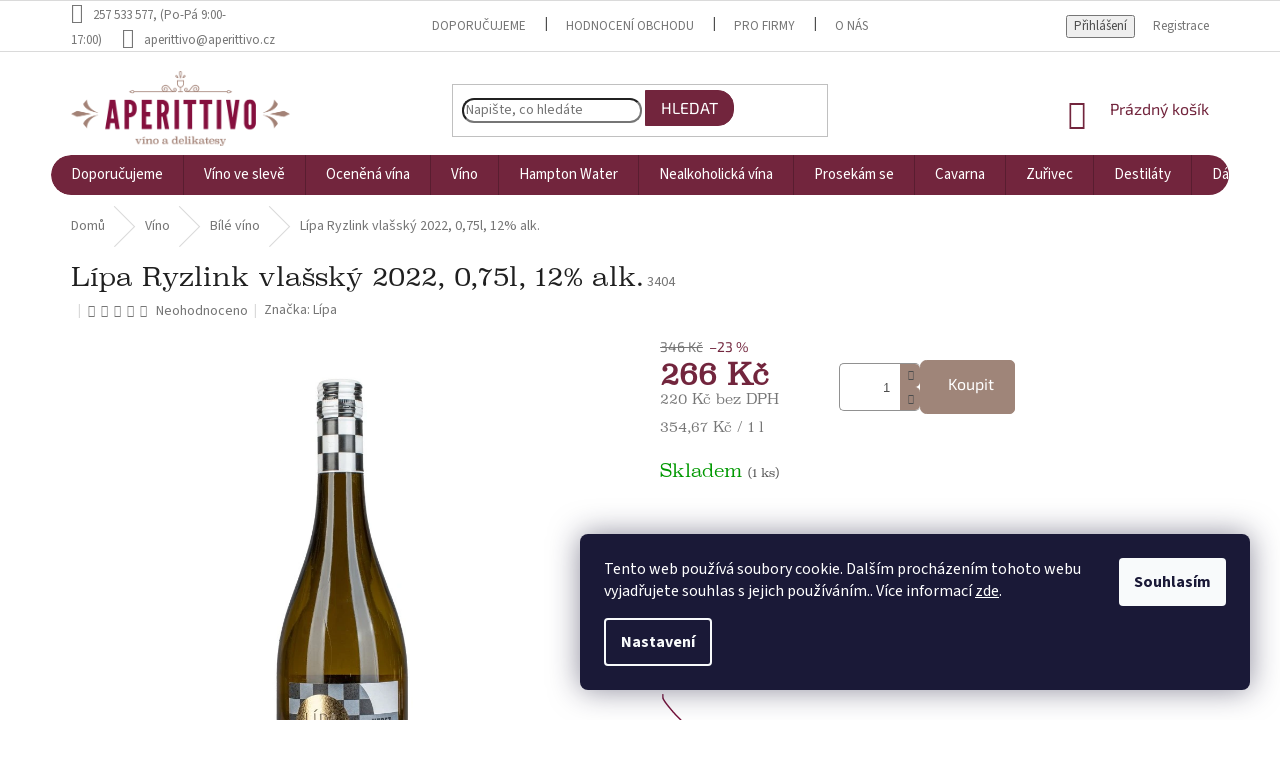

--- FILE ---
content_type: text/html; charset=utf-8
request_url: https://www.aperittivo.cz/bile-vino/lipa-ryzlink-vlassky-2022--0-75l--12--alk/
body_size: 29544
content:
<!doctype html><html lang="cs" dir="ltr" class="header-background-light external-fonts-loaded"><head><meta charset="utf-8" /><meta name="viewport" content="width=device-width,initial-scale=1" /><title>Lípa Ryzlink vlašský 2022, 0,75l, 12% alk. - Aperittivo</title><link rel="preconnect" href="https://cdn.myshoptet.com" /><link rel="dns-prefetch" href="https://cdn.myshoptet.com" /><link rel="preload" href="https://cdn.myshoptet.com/prj/dist/master/cms/libs/jquery/jquery-1.11.3.min.js" as="script" /><link href="https://cdn.myshoptet.com/prj/dist/master/cms/templates/frontend_templates/shared/css/font-face/source-sans-3.css" rel="stylesheet"><link href="https://cdn.myshoptet.com/prj/dist/master/cms/templates/frontend_templates/shared/css/font-face/exo-2.css" rel="stylesheet"><link href="https://cdn.myshoptet.com/prj/dist/master/shop/dist/font-shoptet-11.css.62c94c7785ff2cea73b2.css" rel="stylesheet"><script>
dataLayer = [];
dataLayer.push({'shoptet' : {
    "pageId": 738,
    "pageType": "productDetail",
    "currency": "CZK",
    "currencyInfo": {
        "decimalSeparator": ",",
        "exchangeRate": 1,
        "priceDecimalPlaces": 0,
        "symbol": "K\u010d",
        "symbolLeft": 0,
        "thousandSeparator": " "
    },
    "language": "cs",
    "projectId": 224582,
    "product": {
        "id": 3404,
        "guid": "05405d28-d868-11ed-9731-129f0d1269aa",
        "hasVariants": false,
        "codes": [
            {
                "code": 3404,
                "quantity": "1",
                "stocks": [
                    {
                        "id": "ext",
                        "quantity": "1"
                    }
                ]
            }
        ],
        "code": "3404",
        "name": "L\u00edpa Ryzlink vla\u0161sk\u00fd 2022, 0,75l, 12% alk.",
        "appendix": "",
        "weight": "1",
        "manufacturer": "L\u00edpa",
        "manufacturerGuid": "1EF5332B97E36F089987DA0BA3DED3EE",
        "currentCategory": "V\u00edno | B\u00edl\u00e9 v\u00edno",
        "currentCategoryGuid": "8de916de-997c-11e8-a8f6-002590dad85e",
        "defaultCategory": "V\u00edno | B\u00edl\u00e9 v\u00edno",
        "defaultCategoryGuid": "8de916de-997c-11e8-a8f6-002590dad85e",
        "currency": "CZK",
        "priceWithVat": 266
    },
    "stocks": [
        {
            "id": "ext",
            "title": "Sklad",
            "isDeliveryPoint": 0,
            "visibleOnEshop": 1
        }
    ],
    "cartInfo": {
        "id": null,
        "freeShipping": false,
        "freeShippingFrom": 3000,
        "leftToFreeGift": {
            "formattedPrice": "0 K\u010d",
            "priceLeft": 0
        },
        "freeGift": false,
        "leftToFreeShipping": {
            "priceLeft": 3000,
            "dependOnRegion": 0,
            "formattedPrice": "3 000 K\u010d"
        },
        "discountCoupon": [],
        "getNoBillingShippingPrice": {
            "withoutVat": 0,
            "vat": 0,
            "withVat": 0
        },
        "cartItems": [],
        "taxMode": "ORDINARY"
    },
    "cart": [],
    "customer": {
        "priceRatio": 1,
        "priceListId": 1,
        "groupId": null,
        "registered": false,
        "mainAccount": false
    }
}});
dataLayer.push({'cookie_consent' : {
    "marketing": "denied",
    "analytics": "denied"
}});
document.addEventListener('DOMContentLoaded', function() {
    shoptet.consent.onAccept(function(agreements) {
        if (agreements.length == 0) {
            return;
        }
        dataLayer.push({
            'cookie_consent' : {
                'marketing' : (agreements.includes(shoptet.config.cookiesConsentOptPersonalisation)
                    ? 'granted' : 'denied'),
                'analytics': (agreements.includes(shoptet.config.cookiesConsentOptAnalytics)
                    ? 'granted' : 'denied')
            },
            'event': 'cookie_consent'
        });
    });
});
</script>
<meta property="og:type" content="website"><meta property="og:site_name" content="aperittivo.cz"><meta property="og:url" content="https://www.aperittivo.cz/bile-vino/lipa-ryzlink-vlassky-2022--0-75l--12--alk/"><meta property="og:title" content="Lípa Ryzlink vlašský 2022, 0,75l, 12% alk. - Aperittivo"><meta name="author" content="Aperittivo"><meta name="web_author" content="Shoptet.cz"><meta name="dcterms.rightsHolder" content="www.aperittivo.cz"><meta name="robots" content="index,follow"><meta property="og:image" content="https://cdn.myshoptet.com/usr/www.aperittivo.cz/user/shop/big/3404-1_3404-1-ryzlink-vlassky-2022-lipa.jpg?696f4a88"><meta property="og:description" content="Vinařství Lípa v naší nabídce. Skvělé víno z Mikulova. Šachovnice jako skvělý a zapomatovatelný prvek nejen pro šachisty a závodníky."><meta name="description" content="Vinařství Lípa v naší nabídce. Skvělé víno z Mikulova. Šachovnice jako skvělý a zapomatovatelný prvek nejen pro šachisty a závodníky."><meta name="google-site-verification" content="5777bf22918b37f47d7b5332003e502087901c5b"><meta property="product:price:amount" content="266"><meta property="product:price:currency" content="CZK"><style>:root {--color-primary: #72253d;--color-primary-h: 341;--color-primary-s: 51%;--color-primary-l: 30%;--color-primary-hover: #b8144c;--color-primary-hover-h: 340;--color-primary-hover-s: 80%;--color-primary-hover-l: 40%;--color-secondary: #72253d;--color-secondary-h: 341;--color-secondary-s: 51%;--color-secondary-l: 30%;--color-secondary-hover: #72253d;--color-secondary-hover-h: 341;--color-secondary-hover-s: 51%;--color-secondary-hover-l: 30%;--color-tertiary: #72253d;--color-tertiary-h: 341;--color-tertiary-s: 51%;--color-tertiary-l: 30%;--color-tertiary-hover: #b8144c;--color-tertiary-hover-h: 340;--color-tertiary-hover-s: 80%;--color-tertiary-hover-l: 40%;--color-header-background: #ffffff;--template-font: "Source Sans 3";--template-headings-font: "Exo 2";--header-background-url: none;--cookies-notice-background: #1A1937;--cookies-notice-color: #F8FAFB;--cookies-notice-button-hover: #f5f5f5;--cookies-notice-link-hover: #27263f;--templates-update-management-preview-mode-content: "Náhled aktualizací šablony je aktivní pro váš prohlížeč."}</style>
    
    <link href="https://cdn.myshoptet.com/prj/dist/master/shop/dist/main-11.less.5a24dcbbdabfd189c152.css" rel="stylesheet" />
        
    <script>var shoptet = shoptet || {};</script>
    <script src="https://cdn.myshoptet.com/prj/dist/master/shop/dist/main-3g-header.js.05f199e7fd2450312de2.js"></script>
<!-- User include --><!-- api 473(125) html code header -->

                <style>
                    #order-billing-methods .radio-wrapper[data-guid="09b80f09-9b1e-11ed-a84f-002590dc5efc"]:not(.cggooglepay), #order-billing-methods .radio-wrapper[data-guid="09dee12d-9b1e-11ed-a84f-002590dc5efc"]:not(.cggooglepay), #order-billing-methods .radio-wrapper[data-guid="534f5f3a-66da-11eb-933a-002590dad85e"]:not(.cgapplepay) {
                        display: none;
                    }
                </style>
                <script type="text/javascript">
                    document.addEventListener('DOMContentLoaded', function() {
                        if (getShoptetDataLayer('pageType') === 'billingAndShipping') {
                            
                try {
                    if (window.ApplePaySession && window.ApplePaySession.canMakePayments()) {
                        
                        if (document.querySelector('#order-billing-methods .radio-wrapper[data-guid="534f5f3a-66da-11eb-933a-002590dad85e"]')) {
                            document.querySelector('#order-billing-methods .radio-wrapper[data-guid="534f5f3a-66da-11eb-933a-002590dad85e"]').classList.add('cgapplepay');
                        }
                        
                    }
                } catch (err) {} 
            
                            
                const cgBaseCardPaymentMethod = {
                        type: 'CARD',
                        parameters: {
                            allowedAuthMethods: ["PAN_ONLY", "CRYPTOGRAM_3DS"],
                            allowedCardNetworks: [/*"AMEX", "DISCOVER", "INTERAC", "JCB",*/ "MASTERCARD", "VISA"]
                        }
                };
                
                function cgLoadScript(src, callback)
                {
                    var s,
                        r,
                        t;
                    r = false;
                    s = document.createElement('script');
                    s.type = 'text/javascript';
                    s.src = src;
                    s.onload = s.onreadystatechange = function() {
                        if ( !r && (!this.readyState || this.readyState == 'complete') )
                        {
                            r = true;
                            callback();
                        }
                    };
                    t = document.getElementsByTagName('script')[0];
                    t.parentNode.insertBefore(s, t);
                } 
                
                function cgGetGoogleIsReadyToPayRequest() {
                    return Object.assign(
                        {},
                        {
                            apiVersion: 2,
                            apiVersionMinor: 0
                        },
                        {
                            allowedPaymentMethods: [cgBaseCardPaymentMethod]
                        }
                    );
                }

                function onCgGooglePayLoaded() {
                    let paymentsClient = new google.payments.api.PaymentsClient({environment: 'PRODUCTION'});
                    paymentsClient.isReadyToPay(cgGetGoogleIsReadyToPayRequest()).then(function(response) {
                        if (response.result) {
                            
                        if (document.querySelector('#order-billing-methods .radio-wrapper[data-guid="09b80f09-9b1e-11ed-a84f-002590dc5efc"]')) {
                            document.querySelector('#order-billing-methods .radio-wrapper[data-guid="09b80f09-9b1e-11ed-a84f-002590dc5efc"]').classList.add('cggooglepay');
                        }
                        

                        if (document.querySelector('#order-billing-methods .radio-wrapper[data-guid="09dee12d-9b1e-11ed-a84f-002590dc5efc"]')) {
                            document.querySelector('#order-billing-methods .radio-wrapper[data-guid="09dee12d-9b1e-11ed-a84f-002590dc5efc"]').classList.add('cggooglepay');
                        }
                        	 	 	 	 	 
                        }
                    })
                    .catch(function(err) {});
                }
                
                cgLoadScript('https://pay.google.com/gp/p/js/pay.js', onCgGooglePayLoaded);
            
                        }
                    });
                </script> 
                
<!-- project html code header -->
<link rel="stylesheet" href="https://cdnjs.cloudflare.com/ajax/libs/font-awesome/6.5.0/css/all.min.css" crossorigin="anonymous" referrerpolicy="no-referrer" />
<style>
/* HEADER */
@media(max-width:768px){#header .site-name a img{max-height:75px!important}}
.header-top{margin-bottom:5px} .menu-helper{margin-top:5px}
/* HEADER KONEC*/
/* KONTAKTY */
@media(max-width:768px){
  .kt-row{flex-direction:column}
  .kt-left,.kt-right{width:100%!important}
  .kt-map,.kt-image{flex:none!important;height:250px!important;min-height:250px!important}
}
/* KONTAKTY KONEC */
/* DOPORUČUJEME */
.produkt-karta-mobile{display:none}
.tlacitko {
  background-color: transparent;
  color: #72253d;
  transition: all 0.3s ease;
}
.tlacitko:hover {
  background-color: #72253d;
  color: #fff;
}
@media(max-width:768px){
.produkt-karta-desktop{display:none!important}
.produkt-karta-mobile{display:block!important}
.flip-karta.otocena .flip-obsah{transform:rotateY(180deg)}
.flip-zadni{transform:rotateY(180deg)}
.flip-zadni .tlacitko{margin:1rem auto 0}
.text-mb{display:none}
.produkt-karta{margin: 0 auto 3rem auto !important; padding: 0 3rem !important;}
}
/* DOPORUČUJEME KONEC*/
/* MĚRNÉ JEDNOTKY */
.price-measure[data-has-content]:after{content:" vč. DPH"!important;font:400 14px SupercladeronLight,sans-serif!important;color:#767676!important;white-space:nowrap}
.price-measure,.price-measure span,.price-measure-dph{font:400 14px SupercladeronLight,sans-serif!important;color:#767676!important}
/* MĚRNÉ JEDNOTKY KONEC */

	.footer-icon img[src*="ikona_yt.jpg"] { display: none; }
  .basic-description p, .basic-description span p, .basic-description p span  {font-size: 12pt !important;}
  .basic-description #sj-last-desc {display: none !important;}
  .welcome .benefity .benefit {min-height: 200px !important;}
  .welcome div {max-width: 100% !important;}
  .welcome .benefity {text-align: center !important;}
  .welcome .benefity .benefit-logo img {max-width: 100px !important;margin-bottom: 15px !important;}
  .welcome .benefit p {margin-bottom: 7px !important;font-size: 10pt !important;}
  .welcome .benefit p strong {color: #72253d !important;font-size: 12pt !important;}
  .homepage-box.before-carousel {border-width: 0px !important;background-color: #ffff;}
  .homepage-box.welcome-wrapper {border-width: 0px !important;}
  .flag.flag-action {background-color: #C71111;}
  .flag.flag-tip {background-color: #36C294;}
  .flag.flag-tip {background-color: #4BB66B;}
  .products-block .p-bottom .p-desc {margin: 19px 0 0;}
  .products-block.products .p .name {font-size: 18px;text-align: center;}
  .stars .star.star-on::before, .stars .star.star-half::before {color: #CD9934;}
  .btn.btn-cart::before, a.btn.btn-cart::before, .btn.add-to-cart-button::before, a.btn.add-to-cart-button::before
  {content: '\e910';margin-right: 7px;margin-top: -3px;font-size: 0px;}
  .btn, a.btn {font-size: 16px;}
  element.style {}
  .navigation-in{border-radius:2em;font-size:15px;}
  .navigation-in>ul>li>a{padding-top:13px;padding-bottom:13px;}
  #navigation{height:40px;border-radius:2em;border-color:var(--color-primary);}
  .container.breadcrumbs-wrapper{margin-top:12px;}
  .breadcrumbs{border:none;}
  .menu-helper:after{line-height:40px;width:60px;font-size:16px;}
	.menu-helper:after, .menu-trigger:after{border-top-right-radius:2em;border-bottom-right-radius: 2em;}
  .menu-helper{height:40px;}
  .menu-helper>ul{border-radius:1em;}
  #formSearchForm .js-search-input{border-radius:1em;}
  #formSearchForm .btn-default{border-color: var(--color-tertiary);border-top-right-radius: 1em;border-bottom-right-radius: 1em;}
  #formSearchForm .btn.btn-default:hover{border-color: var(--color-tertiary-hover);}
  .add-to-cart-button{border-radius: .4em;transition:.4s;}
  .btn.btn-cart:hover{background-color: var(--color-tertiary-hover);}
  .top-nav-button{margin-left:15px;}
  .footer-rows .site-name{max-width:180px;}
   #header .site-name img{max-height:75px !important;}
  .product .image img{transition: .5s !important;}
  .product:hover .name{text-decoration:underline !important;overflow:visible !important;}
  .product:hover .image img{transform:scale(1.04);}
  .navigation-in>ul>li.exp>a, .navigation-in>ul>li>a:hover{background-color: var(--color-tertiary-hover);color:#fff;}
  .custom-footer>div{width:20%;}

  @media (max-width: 768px) {
    .custom-footer {display: block;}
    .banner {min-height: 0;}
    .banner-wrapper {margin-top: 0;}
    .banner {margin-bottom: 0;}
    .footer-links-icons {padding: 12px 20px;}
    .custom-footer > div {width: 100%;text-align: center;}
    .custom-footer__articles2 h4 {display:none;}
  }
  @media screen and (max-width: 768px) {
    #navigation{height: 100%;}
  }
	/*
  .entrance-protection fieldset.box.box-sm.box-bg-transparent{width:min(420px,calc(100% - 40px));margin:0 auto;padding:22px 26px 24px;background:#fff;border:1px solid #dadada;border-radius:6px}
  .entrance-protection .box h1{margin:0 0 14px;text-align:center}
  .entrance-protection form::before{content:"E-shop je dočasně uzavřen z důvodu inventury, která probíhá od 14.01. do 21.01.";display:block;max-width:600px;margin:0 auto 24px;padding:18px 22px;background:#fff3f3;border:1px solid #d33a36;border-radius:8px;font-size:18px;line-height:1.5;font-weight:600;color:#72253d;text-align:center}
  .entrance-protection .box .form-group{margin:0 0 10px}
  .entrance-protection .box input.form-control{display:block;width:100%;max-width:100%;height:38px;padding:8px 10px}
  .entrance-protection .submit-wrapper{margin-top:12px;text-align:center}
  .entrance-protection .submit-wrapper input[type=submit]{display:inline-block;min-width:140px;padding:8px 16px}*/

  
</style>
<link rel="stylesheet" href="/user/documents/assets/css/detail.css?v=1">
<link rel="stylesheet" href="/user/documents/assets/css/style.css?v=1">
<!-- /User include --><link rel="shortcut icon" href="/favicon.ico" type="image/x-icon" /><link rel="canonical" href="https://www.aperittivo.cz/bile-vino/lipa-ryzlink-vlassky-2022--0-75l--12--alk/" /><style>/* custom background */@media (min-width: 992px) {body {background-color: #ffffff ;background-position: top center;background-repeat: no-repeat;background-attachment: scroll;}}</style>    <!-- Global site tag (gtag.js) - Google Analytics -->
    <script async src="https://www.googletagmanager.com/gtag/js?id=G-E9FSQFV9NB"></script>
    <script>
        
        window.dataLayer = window.dataLayer || [];
        function gtag(){dataLayer.push(arguments);}
        

                    console.debug('default consent data');

            gtag('consent', 'default', {"ad_storage":"denied","analytics_storage":"denied","ad_user_data":"denied","ad_personalization":"denied","wait_for_update":500});
            dataLayer.push({
                'event': 'default_consent'
            });
        
        gtag('js', new Date());

        
                gtag('config', 'G-E9FSQFV9NB', {"groups":"GA4","send_page_view":false,"content_group":"productDetail","currency":"CZK","page_language":"cs"});
        
                gtag('config', 'AW-835290538', {"allow_enhanced_conversions":true});
        
        
        
        
        
                    gtag('event', 'page_view', {"send_to":"GA4","page_language":"cs","content_group":"productDetail","currency":"CZK"});
        
                gtag('set', 'currency', 'CZK');

        gtag('event', 'view_item', {
            "send_to": "UA",
            "items": [
                {
                    "id": "3404",
                    "name": "L\u00edpa Ryzlink vla\u0161sk\u00fd 2022, 0,75l, 12% alk.",
                    "category": "V\u00edno \/ B\u00edl\u00e9 v\u00edno",
                                        "brand": "L\u00edpa",
                                                            "price": 220
                }
            ]
        });
        
        
        
        
        
                    gtag('event', 'view_item', {"send_to":"GA4","page_language":"cs","content_group":"productDetail","value":220,"currency":"CZK","items":[{"item_id":"3404","item_name":"L\u00edpa Ryzlink vla\u0161sk\u00fd 2022, 0,75l, 12% alk.","item_brand":"L\u00edpa","item_category":"V\u00edno","item_category2":"B\u00edl\u00e9 v\u00edno","price":220,"quantity":1,"index":0}]});
        
        
        
        
        
        
        
        document.addEventListener('DOMContentLoaded', function() {
            if (typeof shoptet.tracking !== 'undefined') {
                for (var id in shoptet.tracking.bannersList) {
                    gtag('event', 'view_promotion', {
                        "send_to": "UA",
                        "promotions": [
                            {
                                "id": shoptet.tracking.bannersList[id].id,
                                "name": shoptet.tracking.bannersList[id].name,
                                "position": shoptet.tracking.bannersList[id].position
                            }
                        ]
                    });
                }
            }

            shoptet.consent.onAccept(function(agreements) {
                if (agreements.length !== 0) {
                    console.debug('gtag consent accept');
                    var gtagConsentPayload =  {
                        'ad_storage': agreements.includes(shoptet.config.cookiesConsentOptPersonalisation)
                            ? 'granted' : 'denied',
                        'analytics_storage': agreements.includes(shoptet.config.cookiesConsentOptAnalytics)
                            ? 'granted' : 'denied',
                                                                                                'ad_user_data': agreements.includes(shoptet.config.cookiesConsentOptPersonalisation)
                            ? 'granted' : 'denied',
                        'ad_personalization': agreements.includes(shoptet.config.cookiesConsentOptPersonalisation)
                            ? 'granted' : 'denied',
                        };
                    console.debug('update consent data', gtagConsentPayload);
                    gtag('consent', 'update', gtagConsentPayload);
                    dataLayer.push(
                        { 'event': 'update_consent' }
                    );
                }
            });
        });
    </script>
</head><body class="desktop id-738 in-bile-vino template-11 type-product type-detail one-column-body columns-3 ums_forms_redesign--off ums_a11y_category_page--on ums_discussion_rating_forms--off ums_flags_display_unification--on ums_a11y_login--on mobile-header-version-0"><noscript>
    <style>
        #header {
            padding-top: 0;
            position: relative !important;
            top: 0;
        }
        .header-navigation {
            position: relative !important;
        }
        .overall-wrapper {
            margin: 0 !important;
        }
        body:not(.ready) {
            visibility: visible !important;
        }
    </style>
    <div class="no-javascript">
        <div class="no-javascript__title">Musíte změnit nastavení vašeho prohlížeče</div>
        <div class="no-javascript__text">Podívejte se na: <a href="https://www.google.com/support/bin/answer.py?answer=23852">Jak povolit JavaScript ve vašem prohlížeči</a>.</div>
        <div class="no-javascript__text">Pokud používáte software na blokování reklam, může být nutné povolit JavaScript z této stránky.</div>
        <div class="no-javascript__text">Děkujeme.</div>
    </div>
</noscript>

        <div id="fb-root"></div>
        <script>
            window.fbAsyncInit = function() {
                FB.init({
                    autoLogAppEvents : true,
                    xfbml            : true,
                    version          : 'v24.0'
                });
            };
        </script>
        <script async defer crossorigin="anonymous" src="https://connect.facebook.net/cs_CZ/sdk.js#xfbml=1&version=v24.0"></script>    <div class="siteCookies siteCookies--right siteCookies--dark js-siteCookies" role="dialog" data-testid="cookiesPopup" data-nosnippet>
        <div class="siteCookies__form">
            <div class="siteCookies__content">
                <div class="siteCookies__text">
                    <span style="color: #ffffff;">Tento web používá soubory cookie. Dalším procházením tohoto webu vyjadřujete souhlas s jejich používáním.. Více informací <a href="https://224582.myshoptet.com/podminky-ochrany-osobnich-udaju/" target="\" style="color: #ffffff;">zde</a>.</span>
                </div>
                <p class="siteCookies__links">
                    <button class="siteCookies__link js-cookies-settings" aria-label="Nastavení cookies" data-testid="cookiesSettings">Nastavení</button>
                </p>
            </div>
            <div class="siteCookies__buttonWrap">
                                <button class="siteCookies__button js-cookiesConsentSubmit" value="all" aria-label="Přijmout cookies" data-testid="buttonCookiesAccept">Souhlasím</button>
            </div>
        </div>
        <script>
            document.addEventListener("DOMContentLoaded", () => {
                const siteCookies = document.querySelector('.js-siteCookies');
                document.addEventListener("scroll", shoptet.common.throttle(() => {
                    const st = document.documentElement.scrollTop;
                    if (st > 1) {
                        siteCookies.classList.add('siteCookies--scrolled');
                    } else {
                        siteCookies.classList.remove('siteCookies--scrolled');
                    }
                }, 100));
            });
        </script>
    </div>
<a href="#content" class="skip-link sr-only">Přejít na obsah</a><div class="overall-wrapper"><div class="user-action"><div class="container">
    <div class="user-action-in">
                    <div id="login" class="user-action-login popup-widget login-widget" role="dialog" aria-labelledby="loginHeading">
        <div class="popup-widget-inner">
                            <h2 id="loginHeading">Přihlášení k vašemu účtu</h2><div id="customerLogin"><form action="/action/Customer/Login/" method="post" id="formLoginIncluded" class="csrf-enabled formLogin" data-testid="formLogin"><input type="hidden" name="referer" value="" /><div class="form-group"><div class="input-wrapper email js-validated-element-wrapper no-label"><input type="email" name="email" class="form-control" autofocus placeholder="E-mailová adresa (např. jan@novak.cz)" data-testid="inputEmail" autocomplete="email" required /></div></div><div class="form-group"><div class="input-wrapper password js-validated-element-wrapper no-label"><input type="password" name="password" class="form-control" placeholder="Heslo" data-testid="inputPassword" autocomplete="current-password" required /><span class="no-display">Nemůžete vyplnit toto pole</span><input type="text" name="surname" value="" class="no-display" /></div></div><div class="form-group"><div class="login-wrapper"><button type="submit" class="btn btn-secondary btn-text btn-login" data-testid="buttonSubmit">Přihlásit se</button><div class="password-helper"><a href="/registrace/" data-testid="signup" rel="nofollow">Nová registrace</a><a href="/klient/zapomenute-heslo/" rel="nofollow">Zapomenuté heslo</a></div></div></div></form>
</div>                    </div>
    </div>

                            <div id="cart-widget" class="user-action-cart popup-widget cart-widget loader-wrapper" data-testid="popupCartWidget" role="dialog" aria-hidden="true">
    <div class="popup-widget-inner cart-widget-inner place-cart-here">
        <div class="loader-overlay">
            <div class="loader"></div>
        </div>
    </div>

    <div class="cart-widget-button">
        <a href="/kosik/" class="btn btn-conversion" id="continue-order-button" rel="nofollow" data-testid="buttonNextStep">Pokračovat do košíku</a>
    </div>
</div>
            </div>
</div>
</div><div class="top-navigation-bar" data-testid="topNavigationBar">

    <div class="container">

        <div class="top-navigation-contacts">
            <strong>Zákaznická podpora:</strong><a href="tel:257533577" class="project-phone" aria-label="Zavolat na 257533577" data-testid="contactboxPhone"><span>257 533 577</span></a><a href="mailto:aperittivo@aperittivo.cz" class="project-email" data-testid="contactboxEmail"><span>aperittivo@aperittivo.cz</span></a>        </div>

                            <div class="top-navigation-menu">
                <div class="top-navigation-menu-trigger"></div>
                <ul class="top-navigation-bar-menu">
                                            <li class="top-navigation-menu-item-1174">
                            <a href="/doporucujeme-2/">Doporučujeme</a>
                        </li>
                                            <li class="top-navigation-menu-item--51">
                            <a href="/hodnoceni-obchodu/">Hodnocení obchodu</a>
                        </li>
                                            <li class="top-navigation-menu-item-1141">
                            <a href="/pro-firmy-2/">Pro firmy</a>
                        </li>
                                            <li class="top-navigation-menu-item-1126">
                            <a href="/o-nas/">O nás</a>
                        </li>
                                            <li class="top-navigation-menu-item-720">
                            <a href="/kde-nas-najdete/">Kde nás najdete? </a>
                        </li>
                                            <li class="top-navigation-menu-item-29">
                            <a href="/kontakty/">Kontakty</a>
                        </li>
                                    </ul>
                <ul class="top-navigation-bar-menu-helper"></ul>
            </div>
        
        <div class="top-navigation-tools">
            <div class="responsive-tools">
                <a href="#" class="toggle-window" data-target="search" aria-label="Hledat" data-testid="linkSearchIcon"></a>
                                                            <a href="#" class="toggle-window" data-target="login"></a>
                                                    <a href="#" class="toggle-window" data-target="navigation" aria-label="Menu" data-testid="hamburgerMenu"></a>
            </div>
                        <button class="top-nav-button top-nav-button-login toggle-window" type="button" data-target="login" aria-haspopup="dialog" aria-controls="login" aria-expanded="false" data-testid="signin"><span>Přihlášení</span></button>        </div>

    </div>

</div>
<header id="header"><div class="container navigation-wrapper">
    <div class="header-top">
        <div class="site-name-wrapper">
            <div class="site-name"><a href="/" data-testid="linkWebsiteLogo"><img src="https://cdn.myshoptet.com/usr/www.aperittivo.cz/user/logos/logo_aperittivo_podelne.png" alt="Aperittivo" fetchpriority="low" /></a></div>        </div>
        <div class="search" itemscope itemtype="https://schema.org/WebSite">
            <meta itemprop="headline" content="Bílé víno"/><meta itemprop="url" content="https://www.aperittivo.cz"/><meta itemprop="text" content="Vinařství Lípa v naší nabídce. Skvělé víno z Mikulova. Šachovnice jako skvělý a zapomatovatelný prvek nejen pro šachisty a závodníky."/>            <form action="/action/ProductSearch/prepareString/" method="post"
    id="formSearchForm" class="search-form compact-form js-search-main"
    itemprop="potentialAction" itemscope itemtype="https://schema.org/SearchAction" data-testid="searchForm">
    <fieldset>
        <meta itemprop="target"
            content="https://www.aperittivo.cz/vyhledavani/?string={string}"/>
        <input type="hidden" name="language" value="cs"/>
        
            
<input
    type="search"
    name="string"
        class="query-input form-control search-input js-search-input"
    placeholder="Napište, co hledáte"
    autocomplete="off"
    required
    itemprop="query-input"
    aria-label="Vyhledávání"
    data-testid="searchInput"
>
            <button type="submit" class="btn btn-default" data-testid="searchBtn">Hledat</button>
        
    </fieldset>
</form>
        </div>
        <div class="navigation-buttons">
                
    <a href="/kosik/" class="btn btn-icon toggle-window cart-count" data-target="cart" data-hover="true" data-redirect="true" data-testid="headerCart" rel="nofollow" aria-haspopup="dialog" aria-expanded="false" aria-controls="cart-widget">
        
                <span class="sr-only">Nákupní košík</span>
        
            <span class="cart-price visible-lg-inline-block" data-testid="headerCartPrice">
                                    Prázdný košík                            </span>
        
    
            </a>
        </div>
    </div>
    <nav id="navigation" aria-label="Hlavní menu" data-collapsible="true"><div class="navigation-in menu"><ul class="menu-level-1" role="menubar" data-testid="headerMenuItems"><li class="menu-item-1174" role="none"><a href="/doporucujeme-2/" data-testid="headerMenuItem" role="menuitem" aria-expanded="false"><b>Doporučujeme</b></a></li>
<li class="menu-item-1371" role="none"><a href="/vino-ve-sleve/" data-testid="headerMenuItem" role="menuitem" aria-expanded="false"><b>Víno ve slevě</b></a></li>
<li class="menu-item-777" role="none"><a href="/ocenena-vina/" data-testid="headerMenuItem" role="menuitem" aria-expanded="false"><b>Oceněná vína</b></a></li>
<li class="menu-item-706 ext" role="none"><a href="/vino/" data-testid="headerMenuItem" role="menuitem" aria-haspopup="true" aria-expanded="false"><b>Víno</b><span class="submenu-arrow"></span></a><ul class="menu-level-2" aria-label="Víno" tabindex="-1" role="menu"><li class="menu-item-738 active" role="none"><a href="/bile-vino/" class="menu-image" data-testid="headerMenuItem" tabindex="-1" aria-hidden="true"><img src="data:image/svg+xml,%3Csvg%20width%3D%22140%22%20height%3D%22100%22%20xmlns%3D%22http%3A%2F%2Fwww.w3.org%2F2000%2Fsvg%22%3E%3C%2Fsvg%3E" alt="" aria-hidden="true" width="140" height="100"  data-src="https://cdn.myshoptet.com/usr/www.aperittivo.cz/user/categories/thumb/b__l___v__no.jpg" fetchpriority="low" /></a><div><a href="/bile-vino/" data-testid="headerMenuItem" role="menuitem"><span>Bílé víno</span></a>
                        </div></li><li class="menu-item-744" role="none"><a href="/cervene-vino/" class="menu-image" data-testid="headerMenuItem" tabindex="-1" aria-hidden="true"><img src="data:image/svg+xml,%3Csvg%20width%3D%22140%22%20height%3D%22100%22%20xmlns%3D%22http%3A%2F%2Fwww.w3.org%2F2000%2Fsvg%22%3E%3C%2Fsvg%3E" alt="" aria-hidden="true" width="140" height="100"  data-src="https://cdn.myshoptet.com/usr/www.aperittivo.cz/user/categories/thumb/__erven___v__no.jpg" fetchpriority="low" /></a><div><a href="/cervene-vino/" data-testid="headerMenuItem" role="menuitem"><span>Červené víno</span></a>
                        </div></li><li class="menu-item-789" role="none"><a href="/ruzova-vina/" class="menu-image" data-testid="headerMenuItem" tabindex="-1" aria-hidden="true"><img src="data:image/svg+xml,%3Csvg%20width%3D%22140%22%20height%3D%22100%22%20xmlns%3D%22http%3A%2F%2Fwww.w3.org%2F2000%2Fsvg%22%3E%3C%2Fsvg%3E" alt="" aria-hidden="true" width="140" height="100"  data-src="https://cdn.myshoptet.com/usr/www.aperittivo.cz/user/categories/thumb/ruzove_vino.jpg" fetchpriority="low" /></a><div><a href="/ruzova-vina/" data-testid="headerMenuItem" role="menuitem"><span>Růžové víno</span></a>
                        </div></li><li class="menu-item-729 has-third-level" role="none"><a href="/sumiva-vina/" class="menu-image" data-testid="headerMenuItem" tabindex="-1" aria-hidden="true"><img src="data:image/svg+xml,%3Csvg%20width%3D%22140%22%20height%3D%22100%22%20xmlns%3D%22http%3A%2F%2Fwww.w3.org%2F2000%2Fsvg%22%3E%3C%2Fsvg%3E" alt="" aria-hidden="true" width="140" height="100"  data-src="https://cdn.myshoptet.com/usr/www.aperittivo.cz/user/categories/thumb/__umiv___v__no.jpg" fetchpriority="low" /></a><div><a href="/sumiva-vina/" data-testid="headerMenuItem" role="menuitem"><span>Šumivé víno</span></a>
                                                    <ul class="menu-level-3" role="menu">
                                                                    <li class="menu-item-765" role="none">
                                        <a href="/champagne/" data-testid="headerMenuItem" role="menuitem">
                                            Champagne </a>,                                    </li>
                                                                    <li class="menu-item-700" role="none">
                                        <a href="/prosecco-2/" data-testid="headerMenuItem" role="menuitem">
                                            Prosecco</a>,                                    </li>
                                                                    <li class="menu-item-1248" role="none">
                                        <a href="/cava-2/" data-testid="headerMenuItem" role="menuitem">
                                            Cava</a>,                                    </li>
                                                                    <li class="menu-item-1269" role="none">
                                        <a href="/cremant/" data-testid="headerMenuItem" role="menuitem">
                                            Crémant</a>                                    </li>
                                                            </ul>
                        </div></li><li class="menu-item-974" role="none"><a href="/sety-vin/" class="menu-image" data-testid="headerMenuItem" tabindex="-1" aria-hidden="true"><img src="data:image/svg+xml,%3Csvg%20width%3D%22140%22%20height%3D%22100%22%20xmlns%3D%22http%3A%2F%2Fwww.w3.org%2F2000%2Fsvg%22%3E%3C%2Fsvg%3E" alt="" aria-hidden="true" width="140" height="100"  data-src="https://cdn.myshoptet.com/usr/www.aperittivo.cz/user/categories/thumb/sady_vin.jpg" fetchpriority="low" /></a><div><a href="/sety-vin/" data-testid="headerMenuItem" role="menuitem"><span>Sety vín</span></a>
                        </div></li><li class="menu-item-1144" role="none"><a href="/vinne-koktejly-2/" class="menu-image" data-testid="headerMenuItem" tabindex="-1" aria-hidden="true"><img src="data:image/svg+xml,%3Csvg%20width%3D%22140%22%20height%3D%22100%22%20xmlns%3D%22http%3A%2F%2Fwww.w3.org%2F2000%2Fsvg%22%3E%3C%2Fsvg%3E" alt="" aria-hidden="true" width="140" height="100"  data-src="https://cdn.myshoptet.com/usr/www.aperittivo.cz/user/categories/thumb/ovocn___koktejly.jpg" fetchpriority="low" /></a><div><a href="/vinne-koktejly-2/" data-testid="headerMenuItem" role="menuitem"><span>Vinné koktejly</span></a>
                        </div></li><li class="menu-item-1090" role="none"><a href="/ovocna-vina/" class="menu-image" data-testid="headerMenuItem" tabindex="-1" aria-hidden="true"><img src="data:image/svg+xml,%3Csvg%20width%3D%22140%22%20height%3D%22100%22%20xmlns%3D%22http%3A%2F%2Fwww.w3.org%2F2000%2Fsvg%22%3E%3C%2Fsvg%3E" alt="" aria-hidden="true" width="140" height="100"  data-src="https://cdn.myshoptet.com/usr/www.aperittivo.cz/user/categories/thumb/ovocn___vino.jpg" fetchpriority="low" /></a><div><a href="/ovocna-vina/" data-testid="headerMenuItem" role="menuitem"><span>Ovocná vína</span></a>
                        </div></li><li class="menu-item-1064" role="none"><a href="/bag-in-box/" class="menu-image" data-testid="headerMenuItem" tabindex="-1" aria-hidden="true"><img src="data:image/svg+xml,%3Csvg%20width%3D%22140%22%20height%3D%22100%22%20xmlns%3D%22http%3A%2F%2Fwww.w3.org%2F2000%2Fsvg%22%3E%3C%2Fsvg%3E" alt="" aria-hidden="true" width="140" height="100"  data-src="https://cdn.myshoptet.com/usr/www.aperittivo.cz/user/categories/thumb/bag_in_box.jpg" fetchpriority="low" /></a><div><a href="/bag-in-box/" data-testid="headerMenuItem" role="menuitem"><span>Bag in Box</span></a>
                        </div></li><li class="menu-item-801 has-third-level" role="none"><a href="/vinarstvi/" class="menu-image" data-testid="headerMenuItem" tabindex="-1" aria-hidden="true"><img src="data:image/svg+xml,%3Csvg%20width%3D%22140%22%20height%3D%22100%22%20xmlns%3D%22http%3A%2F%2Fwww.w3.org%2F2000%2Fsvg%22%3E%3C%2Fsvg%3E" alt="" aria-hidden="true" width="140" height="100"  data-src="https://cdn.myshoptet.com/usr/www.aperittivo.cz/user/categories/thumb/3vina__stv__.jpg" fetchpriority="low" /></a><div><a href="/vinarstvi/" data-testid="headerMenuItem" role="menuitem"><span>Výběr dle vinařství</span></a>
                                                    <ul class="menu-level-3" role="menu">
                                                                    <li class="menu-item-1055" role="none">
                                        <a href="/7pecados/" data-testid="headerMenuItem" role="menuitem">
                                            7 Pecados</a>,                                    </li>
                                                                    <li class="menu-item-1334" role="none">
                                        <a href="/abrigofratelli/" data-testid="headerMenuItem" role="menuitem">
                                            Abrigo Fratelli</a>,                                    </li>
                                                                    <li class="menu-item-1076" role="none">
                                        <a href="/bernard-remy-2/" data-testid="headerMenuItem" role="menuitem">
                                            Bernard Remy</a>,                                    </li>
                                                                    <li class="menu-item-1280" role="none">
                                        <a href="/bruno-andreu/" data-testid="headerMenuItem" role="menuitem">
                                            Bruno Andreu</a>,                                    </li>
                                                                    <li class="menu-item-831" role="none">
                                        <a href="/cantina-di-verona/" data-testid="headerMenuItem" role="menuitem">
                                            Cantina di Verona</a>,                                    </li>
                                                                    <li class="menu-item-1314" role="none">
                                        <a href="/cellier-des-princes/" data-testid="headerMenuItem" role="menuitem">
                                            Cellier des Princes</a>,                                    </li>
                                                                    <li class="menu-item-1291" role="none">
                                        <a href="/chateau-arton/" data-testid="headerMenuItem" role="menuitem">
                                            Chateau Arton</a>,                                    </li>
                                                                    <li class="menu-item-1213" role="none">
                                        <a href="/chateau-sicot/" data-testid="headerMenuItem" role="menuitem">
                                            Chateau Sicot</a>,                                    </li>
                                                                    <li class="menu-item-909" role="none">
                                        <a href="/cherri-d-acquaviva/" data-testid="headerMenuItem" role="menuitem">
                                            Cherri d&#039;Acquaviva</a>,                                    </li>
                                                                    <li class="menu-item-810" role="none">
                                        <a href="/codice-citra/" data-testid="headerMenuItem" role="menuitem">
                                            Codice Citra</a>,                                    </li>
                                                                    <li class="menu-item-1332" role="none">
                                        <a href="/col-dei-franchi/" data-testid="headerMenuItem" role="menuitem">
                                            Col dei Franchi</a>,                                    </li>
                                                                    <li class="menu-item-1383" role="none">
                                        <a href="/divin/" data-testid="headerMenuItem" role="menuitem">
                                            Divin</a>,                                    </li>
                                                                    <li class="menu-item-1374" role="none">
                                        <a href="/domaine-gautherin-fils--chablis/" data-testid="headerMenuItem" role="menuitem">
                                            Domaine Gautherin &amp; Fils, Chablis</a>,                                    </li>
                                                                    <li class="menu-item-1337" role="none">
                                        <a href="/domaine-roc-de-i--abbaye/" data-testid="headerMenuItem" role="menuitem">
                                            Domaine Roc de l´Abbaye</a>,                                    </li>
                                                                    <li class="menu-item-1242" role="none">
                                        <a href="/ego-bodegas/" data-testid="headerMenuItem" role="menuitem">
                                            Ego Bodegas</a>,                                    </li>
                                                                    <li class="menu-item-962" role="none">
                                        <a href="/fattoria-svetoni/" data-testid="headerMenuItem" role="menuitem">
                                            Fattoria Svetoni</a>,                                    </li>
                                                                    <li class="menu-item-1180" role="none">
                                        <a href="/filip-mlynek/" data-testid="headerMenuItem" role="menuitem">
                                            Filip Mlýnek</a>,                                    </li>
                                                                    <li class="menu-item-1162" role="none">
                                        <a href="/finca-sobreno/" data-testid="headerMenuItem" role="menuitem">
                                            Finca Sobreño</a>,                                    </li>
                                                                    <li class="menu-item-1330" role="none">
                                        <a href="/gerard-bertrand/" data-testid="headerMenuItem" role="menuitem">
                                            Gérard Bertrand</a>,                                    </li>
                                                                    <li class="menu-item-1150" role="none">
                                        <a href="/gran-sello/" data-testid="headerMenuItem" role="menuitem">
                                            Gran Sello</a>,                                    </li>
                                                                    <li class="menu-item-807" role="none">
                                        <a href="/ionis/" data-testid="headerMenuItem" role="menuitem">
                                            Ionis</a>,                                    </li>
                                                                    <li class="menu-item-1353" role="none">
                                        <a href="/ireche/" data-testid="headerMenuItem" role="menuitem">
                                            Irache</a>,                                    </li>
                                                                    <li class="menu-item-885" role="none">
                                        <a href="/jakoby/" data-testid="headerMenuItem" role="menuitem">
                                            Jakoby</a>,                                    </li>
                                                                    <li class="menu-item-1282" role="none">
                                        <a href="/kadrnka/" data-testid="headerMenuItem" role="menuitem">
                                            Kadrnka</a>,                                    </li>
                                                                    <li class="menu-item-1156" role="none">
                                        <a href="/lar-de-paula/" data-testid="headerMenuItem" role="menuitem">
                                            Lar de Paula</a>,                                    </li>
                                                                    <li class="menu-item-1219" role="none">
                                        <a href="/maison-hebrard/" data-testid="headerMenuItem" role="menuitem">
                                            Maison Hebrard</a>,                                    </li>
                                                                    <li class="menu-item-1340" role="none">
                                        <a href="/marcheselucaspinola/" data-testid="headerMenuItem" role="menuitem">
                                            Marchese Luca Spinola</a>,                                    </li>
                                                                    <li class="menu-item-1362" role="none">
                                        <a href="/marques-de-vargas/" data-testid="headerMenuItem" role="menuitem">
                                            Marques de Vargas</a>,                                    </li>
                                                                    <li class="menu-item-804" role="none">
                                        <a href="/moletto/" data-testid="headerMenuItem" role="menuitem">
                                            Moletto</a>,                                    </li>
                                                                    <li class="menu-item-1096" role="none">
                                        <a href="/nekeas/" data-testid="headerMenuItem" role="menuitem">
                                            Nekeas</a>,                                    </li>
                                                                    <li class="menu-item-1049" role="none">
                                        <a href="/novaripa/" data-testid="headerMenuItem" role="menuitem">
                                            Novaripa</a>,                                    </li>
                                                                    <li class="menu-item-1356" role="none">
                                        <a href="/pago-de-circus/" data-testid="headerMenuItem" role="menuitem">
                                            Pago de circus</a>,                                    </li>
                                                                    <li class="menu-item-1350" role="none">
                                        <a href="/paul-stierschneider-urbanushof/" data-testid="headerMenuItem" role="menuitem">
                                            PAUL STIERSCHNEIDER URBANUSHOF</a>,                                    </li>
                                                                    <li class="menu-item-1034" role="none">
                                        <a href="/perinet/" data-testid="headerMenuItem" role="menuitem">
                                            Perinet</a>,                                    </li>
                                                                    <li class="menu-item-822" role="none">
                                        <a href="/principe-di-corleone/" data-testid="headerMenuItem" role="menuitem">
                                            Principe di Corleone</a>,                                    </li>
                                                                    <li class="menu-item-968" role="none">
                                        <a href="/reisten/" data-testid="headerMenuItem" role="menuitem">
                                            Reisten</a>,                                    </li>
                                                                    <li class="menu-item-1300" role="none">
                                        <a href="/smiley-wines/" data-testid="headerMenuItem" role="menuitem">
                                            Smiley Wines</a>,                                    </li>
                                                                    <li class="menu-item-1359" role="none">
                                        <a href="/val-de-vid/" data-testid="headerMenuItem" role="menuitem">
                                            Val de Vid</a>,                                    </li>
                                                                    <li class="menu-item-1303" role="none">
                                        <a href="/villa-conchi/" data-testid="headerMenuItem" role="menuitem">
                                            Villa Conchi</a>,                                    </li>
                                                                    <li class="menu-item-858" role="none">
                                        <a href="/weingut-r-a-pfaffl/" data-testid="headerMenuItem" role="menuitem">
                                            Weingut R&amp;A Pfaffl</a>,                                    </li>
                                                                    <li class="menu-item-1239" role="none">
                                        <a href="/wine-and-roses/" data-testid="headerMenuItem" role="menuitem">
                                            Wine and Roses</a>,                                    </li>
                                                                    <li class="menu-item-1401" role="none">
                                        <a href="/villa-fura/" data-testid="headerMenuItem" role="menuitem">
                                            Villa Fura</a>,                                    </li>
                                                                    <li class="menu-item-1404" role="none">
                                        <a href="/salvaterra/" data-testid="headerMenuItem" role="menuitem">
                                            Salvaterra</a>,                                    </li>
                                                                    <li class="menu-item-1413" role="none">
                                        <a href="/tribaut-schloesser/" data-testid="headerMenuItem" role="menuitem">
                                            Tribaut-Schloesser</a>,                                    </li>
                                                                    <li class="menu-item-1419" role="none">
                                        <a href="/martoccia-di-luca-brunelli/" data-testid="headerMenuItem" role="menuitem">
                                            Martoccia di Luca Brunelli</a>                                    </li>
                                                            </ul>
                        </div></li><li class="menu-item-1102 has-third-level" role="none"><a href="/zeme/" class="menu-image" data-testid="headerMenuItem" tabindex="-1" aria-hidden="true"><img src="data:image/svg+xml,%3Csvg%20width%3D%22140%22%20height%3D%22100%22%20xmlns%3D%22http%3A%2F%2Fwww.w3.org%2F2000%2Fsvg%22%3E%3C%2Fsvg%3E" alt="" aria-hidden="true" width="140" height="100"  data-src="https://cdn.myshoptet.com/usr/www.aperittivo.cz/user/categories/thumb/zem__.jpg" fetchpriority="low" /></a><div><a href="/zeme/" data-testid="headerMenuItem" role="menuitem"><span>Výběr dle země</span></a>
                                                    <ul class="menu-level-3" role="menu">
                                                                    <li class="menu-item-1120" role="none">
                                        <a href="/ceskarepublika/" data-testid="headerMenuItem" role="menuitem">
                                            Česká republika</a>,                                    </li>
                                                                    <li class="menu-item-1117" role="none">
                                        <a href="/nemecko/" data-testid="headerMenuItem" role="menuitem">
                                            Německo</a>,                                    </li>
                                                                    <li class="menu-item-1105" role="none">
                                        <a href="/italie/" data-testid="headerMenuItem" role="menuitem">
                                            Itálie</a>,                                    </li>
                                                                    <li class="menu-item-1108" role="none">
                                        <a href="/francie/" data-testid="headerMenuItem" role="menuitem">
                                            Francie</a>,                                    </li>
                                                                    <li class="menu-item-1111" role="none">
                                        <a href="/spanelsko/" data-testid="headerMenuItem" role="menuitem">
                                            Španělsko</a>,                                    </li>
                                                                    <li class="menu-item-1114" role="none">
                                        <a href="/rakousko/" data-testid="headerMenuItem" role="menuitem">
                                            Rakousko</a>                                    </li>
                                                            </ul>
                        </div></li></ul></li>
<li class="menu-item-1007" role="none"><a href="/hampton-water/" data-testid="headerMenuItem" role="menuitem" aria-expanded="false"><b>Hampton Water</b></a></li>
<li class="menu-item-1389" role="none"><a href="/nealkoholicka-vina/" data-testid="headerMenuItem" role="menuitem" aria-expanded="false"><b>Nealkoholická vína</b></a></li>
<li class="menu-item-1306" role="none"><a href="/prosekam-se/" data-testid="headerMenuItem" role="menuitem" aria-expanded="false"><b>Prosekám se</b></a></li>
<li class="menu-item-1207" role="none"><a href="/cava/" data-testid="headerMenuItem" role="menuitem" aria-expanded="false"><b>Cavarna</b></a></li>
<li class="menu-item-1228" role="none"><a href="/zurivec/" data-testid="headerMenuItem" role="menuitem" aria-expanded="false"><b>Zuřivec</b></a></li>
<li class="menu-item-986 ext" role="none"><a href="/destilaty/" data-testid="headerMenuItem" role="menuitem" aria-haspopup="true" aria-expanded="false"><b>Destiláty</b><span class="submenu-arrow"></span></a><ul class="menu-level-2" aria-label="Destiláty" tabindex="-1" role="menu"><li class="menu-item-1245" role="none"><a href="/gin/" class="menu-image" data-testid="headerMenuItem" tabindex="-1" aria-hidden="true"><img src="data:image/svg+xml,%3Csvg%20width%3D%22140%22%20height%3D%22100%22%20xmlns%3D%22http%3A%2F%2Fwww.w3.org%2F2000%2Fsvg%22%3E%3C%2Fsvg%3E" alt="" aria-hidden="true" width="140" height="100"  data-src="https://cdn.myshoptet.com/usr/www.aperittivo.cz/user/categories/thumb/gin.jpg" fetchpriority="low" /></a><div><a href="/gin/" data-testid="headerMenuItem" role="menuitem"><span>Gin</span></a>
                        </div></li><li class="menu-item-1308" role="none"><a href="/rum/" class="menu-image" data-testid="headerMenuItem" tabindex="-1" aria-hidden="true"><img src="data:image/svg+xml,%3Csvg%20width%3D%22140%22%20height%3D%22100%22%20xmlns%3D%22http%3A%2F%2Fwww.w3.org%2F2000%2Fsvg%22%3E%3C%2Fsvg%3E" alt="" aria-hidden="true" width="140" height="100"  data-src="https://cdn.myshoptet.com/prj/dist/master/cms/templates/frontend_templates/00/img/folder.svg" fetchpriority="low" /></a><div><a href="/rum/" data-testid="headerMenuItem" role="menuitem"><span>Rum</span></a>
                        </div></li><li class="menu-item-1277" role="none"><a href="/palenky/" class="menu-image" data-testid="headerMenuItem" tabindex="-1" aria-hidden="true"><img src="data:image/svg+xml,%3Csvg%20width%3D%22140%22%20height%3D%22100%22%20xmlns%3D%22http%3A%2F%2Fwww.w3.org%2F2000%2Fsvg%22%3E%3C%2Fsvg%3E" alt="" aria-hidden="true" width="140" height="100"  data-src="https://cdn.myshoptet.com/prj/dist/master/cms/templates/frontend_templates/00/img/folder.svg" fetchpriority="low" /></a><div><a href="/palenky/" data-testid="headerMenuItem" role="menuitem"><span>Pálenky</span></a>
                        </div></li></ul></li>
<li class="menu-item-998" role="none"><a href="/darek/" data-testid="headerMenuItem" role="menuitem" aria-expanded="false"><b>Dárek</b></a></li>
<li class="menu-item-1285" role="none"><a href="/tricka/" data-testid="headerMenuItem" role="menuitem" aria-expanded="false"><b>Trička</b></a></li>
<li class="menu-item-703 ext" role="none"><a href="/delikatesy-2/" data-testid="headerMenuItem" role="menuitem" aria-haspopup="true" aria-expanded="false"><b>Delikatesy</b><span class="submenu-arrow"></span></a><ul class="menu-level-2" aria-label="Delikatesy" tabindex="-1" role="menu"><li class="menu-item-1254" role="none"><a href="/orechy-a-ovoce/" class="menu-image" data-testid="headerMenuItem" tabindex="-1" aria-hidden="true"><img src="data:image/svg+xml,%3Csvg%20width%3D%22140%22%20height%3D%22100%22%20xmlns%3D%22http%3A%2F%2Fwww.w3.org%2F2000%2Fsvg%22%3E%3C%2Fsvg%3E" alt="" aria-hidden="true" width="140" height="100"  data-src="https://cdn.myshoptet.com/usr/www.aperittivo.cz/user/categories/thumb/orechy_a_ovoce.jpg" fetchpriority="low" /></a><div><a href="/orechy-a-ovoce/" data-testid="headerMenuItem" role="menuitem"><span>Ořechy, ovoce a med</span></a>
                        </div></li><li class="menu-item-1257" role="none"><a href="/oleje/" class="menu-image" data-testid="headerMenuItem" tabindex="-1" aria-hidden="true"><img src="data:image/svg+xml,%3Csvg%20width%3D%22140%22%20height%3D%22100%22%20xmlns%3D%22http%3A%2F%2Fwww.w3.org%2F2000%2Fsvg%22%3E%3C%2Fsvg%3E" alt="" aria-hidden="true" width="140" height="100"  data-src="https://cdn.myshoptet.com/usr/www.aperittivo.cz/user/categories/thumb/oleje.jpg" fetchpriority="low" /></a><div><a href="/oleje/" data-testid="headerMenuItem" role="menuitem"><span>Oleje</span></a>
                        </div></li><li class="menu-item-1260" role="none"><a href="/lanyzove-potraviny/" class="menu-image" data-testid="headerMenuItem" tabindex="-1" aria-hidden="true"><img src="data:image/svg+xml,%3Csvg%20width%3D%22140%22%20height%3D%22100%22%20xmlns%3D%22http%3A%2F%2Fwww.w3.org%2F2000%2Fsvg%22%3E%3C%2Fsvg%3E" alt="" aria-hidden="true" width="140" height="100"  data-src="https://cdn.myshoptet.com/usr/www.aperittivo.cz/user/categories/thumb/lan____ov___potraviny2.jpg" fetchpriority="low" /></a><div><a href="/lanyzove-potraviny/" data-testid="headerMenuItem" role="menuitem"><span>Lanýžové potraviny</span></a>
                        </div></li><li class="menu-item-1263" role="none"><a href="/nealko-napoje/" class="menu-image" data-testid="headerMenuItem" tabindex="-1" aria-hidden="true"><img src="data:image/svg+xml,%3Csvg%20width%3D%22140%22%20height%3D%22100%22%20xmlns%3D%22http%3A%2F%2Fwww.w3.org%2F2000%2Fsvg%22%3E%3C%2Fsvg%3E" alt="" aria-hidden="true" width="140" height="100"  data-src="https://cdn.myshoptet.com/usr/www.aperittivo.cz/user/categories/thumb/nealko.jpg" fetchpriority="low" /></a><div><a href="/nealko-napoje/" data-testid="headerMenuItem" role="menuitem"><span>Nealko nápoje</span></a>
                        </div></li><li class="menu-item-1266" role="none"><a href="/pastiky/" class="menu-image" data-testid="headerMenuItem" tabindex="-1" aria-hidden="true"><img src="data:image/svg+xml,%3Csvg%20width%3D%22140%22%20height%3D%22100%22%20xmlns%3D%22http%3A%2F%2Fwww.w3.org%2F2000%2Fsvg%22%3E%3C%2Fsvg%3E" alt="" aria-hidden="true" width="140" height="100"  data-src="https://cdn.myshoptet.com/usr/www.aperittivo.cz/user/categories/thumb/pa__tika.jpg" fetchpriority="low" /></a><div><a href="/pastiky/" data-testid="headerMenuItem" role="menuitem"><span>Paštiky</span></a>
                        </div></li><li class="menu-item-1319" role="none"><a href="/caj-a-kava/" class="menu-image" data-testid="headerMenuItem" tabindex="-1" aria-hidden="true"><img src="data:image/svg+xml,%3Csvg%20width%3D%22140%22%20height%3D%22100%22%20xmlns%3D%22http%3A%2F%2Fwww.w3.org%2F2000%2Fsvg%22%3E%3C%2Fsvg%3E" alt="" aria-hidden="true" width="140" height="100"  data-src="https://cdn.myshoptet.com/prj/dist/master/cms/templates/frontend_templates/00/img/folder.svg" fetchpriority="low" /></a><div><a href="/caj-a-kava/" data-testid="headerMenuItem" role="menuitem"><span>Čaj a káva</span></a>
                        </div></li><li class="menu-item-1322" role="none"><a href="/cokolada/" class="menu-image" data-testid="headerMenuItem" tabindex="-1" aria-hidden="true"><img src="data:image/svg+xml,%3Csvg%20width%3D%22140%22%20height%3D%22100%22%20xmlns%3D%22http%3A%2F%2Fwww.w3.org%2F2000%2Fsvg%22%3E%3C%2Fsvg%3E" alt="" aria-hidden="true" width="140" height="100"  data-src="https://cdn.myshoptet.com/prj/dist/master/cms/templates/frontend_templates/00/img/folder.svg" fetchpriority="low" /></a><div><a href="/cokolada/" data-testid="headerMenuItem" role="menuitem"><span>Čokoláda</span></a>
                        </div></li><li class="menu-item-1325" role="none"><a href="/omacky/" class="menu-image" data-testid="headerMenuItem" tabindex="-1" aria-hidden="true"><img src="data:image/svg+xml,%3Csvg%20width%3D%22140%22%20height%3D%22100%22%20xmlns%3D%22http%3A%2F%2Fwww.w3.org%2F2000%2Fsvg%22%3E%3C%2Fsvg%3E" alt="" aria-hidden="true" width="140" height="100"  data-src="https://cdn.myshoptet.com/prj/dist/master/cms/templates/frontend_templates/00/img/folder.svg" fetchpriority="low" /></a><div><a href="/omacky/" data-testid="headerMenuItem" role="menuitem"><span>Omáčky</span></a>
                        </div></li><li class="menu-item-1328" role="none"><a href="/nakladana-zelenina/" class="menu-image" data-testid="headerMenuItem" tabindex="-1" aria-hidden="true"><img src="data:image/svg+xml,%3Csvg%20width%3D%22140%22%20height%3D%22100%22%20xmlns%3D%22http%3A%2F%2Fwww.w3.org%2F2000%2Fsvg%22%3E%3C%2Fsvg%3E" alt="" aria-hidden="true" width="140" height="100"  data-src="https://cdn.myshoptet.com/prj/dist/master/cms/templates/frontend_templates/00/img/folder.svg" fetchpriority="low" /></a><div><a href="/nakladana-zelenina/" data-testid="headerMenuItem" role="menuitem"><span>Nakládaná zelenina</span></a>
                        </div></li><li class="menu-item-1341" role="none"><a href="/jedla-brcka/" class="menu-image" data-testid="headerMenuItem" tabindex="-1" aria-hidden="true"><img src="data:image/svg+xml,%3Csvg%20width%3D%22140%22%20height%3D%22100%22%20xmlns%3D%22http%3A%2F%2Fwww.w3.org%2F2000%2Fsvg%22%3E%3C%2Fsvg%3E" alt="" aria-hidden="true" width="140" height="100"  data-src="https://cdn.myshoptet.com/prj/dist/master/cms/templates/frontend_templates/00/img/folder.svg" fetchpriority="low" /></a><div><a href="/jedla-brcka/" data-testid="headerMenuItem" role="menuitem"><span>Jedlá brčka</span></a>
                        </div></li></ul></li>
<li class="menu-item-694 ext" role="none"><a href="/spritzone/" data-testid="headerMenuItem" role="menuitem" aria-haspopup="true" aria-expanded="false"><b>SpritzOne</b><span class="submenu-arrow"></span></a><ul class="menu-level-2" aria-label="SpritzOne" tabindex="-1" role="menu"><li class="menu-item-759" role="none"><a href="/spritzone-2/" class="menu-image" data-testid="headerMenuItem" tabindex="-1" aria-hidden="true"><img src="data:image/svg+xml,%3Csvg%20width%3D%22140%22%20height%3D%22100%22%20xmlns%3D%22http%3A%2F%2Fwww.w3.org%2F2000%2Fsvg%22%3E%3C%2Fsvg%3E" alt="" aria-hidden="true" width="140" height="100"  data-src="https://cdn.myshoptet.com/usr/www.aperittivo.cz/user/categories/thumb/spritzone_ul_liv-sh_187ml.jpg" fetchpriority="low" /></a><div><a href="/spritzone-2/" data-testid="headerMenuItem" role="menuitem"><span>SpritzOne</span></a>
                        </div></li><li class="menu-item-879" role="none"><a href="/zapujcka/" class="menu-image" data-testid="headerMenuItem" tabindex="-1" aria-hidden="true"><img src="data:image/svg+xml,%3Csvg%20width%3D%22140%22%20height%3D%22100%22%20xmlns%3D%22http%3A%2F%2Fwww.w3.org%2F2000%2Fsvg%22%3E%3C%2Fsvg%3E" alt="" aria-hidden="true" width="140" height="100"  data-src="https://cdn.myshoptet.com/usr/www.aperittivo.cz/user/categories/thumb/p__rty_p__pa.jpg" fetchpriority="low" /></a><div><a href="/zapujcka/" data-testid="headerMenuItem" role="menuitem"><span>Zápůjčka</span></a>
                        </div></li></ul></li>
<li class="menu-item-1410" role="none"><a href="/maria-liquer/" data-testid="headerMenuItem" role="menuitem" aria-expanded="false"><b>Maria Liquer</b></a></li>
<li class="menu-item-external-81" role="none"><a href="https://indd.adobe.com/view/6fb6a5d8-3213-46c5-b1c8-51d4a0bdbf1e" target="blank" data-testid="headerMenuItem" role="menuitem" aria-expanded="false"><b>Katalog</b></a></li>
<li class="menu-item-29" role="none"><a href="/kontakty/" data-testid="headerMenuItem" role="menuitem" aria-expanded="false"><b>Kontakty</b></a></li>
<li class="menu-item-1126" role="none"><a href="/o-nas/" data-testid="headerMenuItem" role="menuitem" aria-expanded="false"><b>O nás</b></a></li>
<li class="menu-item-1129" role="none"><a href="/o-vas/" data-testid="headerMenuItem" role="menuitem" aria-expanded="false"><b>O Vás</b></a></li>
<li class="menu-item-1236" role="none"><a href="/jak-nakupovat/" data-testid="headerMenuItem" role="menuitem" aria-expanded="false"><b>Jak nakupovat?</b></a></li>
<li class="menu-item-1132" role="none"><a href="/jedeme-party/" data-testid="headerMenuItem" role="menuitem" aria-expanded="false"><b>Jedeme Párty</b></a></li>
<li class="menu-item-1141" role="none"><a href="/pro-firmy-2/" data-testid="headerMenuItem" role="menuitem" aria-expanded="false"><b>Pro firmy</b></a></li>
<li class="menu-item-682" role="none"><a href="/nase-aktuality/" data-testid="headerMenuItem" role="menuitem" aria-expanded="false"><b>Aktuality</b></a></li>
</ul></div><span class="navigation-close"></span></nav><div class="menu-helper" data-testid="hamburgerMenu"><span>Více</span></div>
</div></header><!-- / header -->


                    <div class="container breadcrumbs-wrapper">
            <div class="breadcrumbs" itemscope itemtype="https://schema.org/BreadcrumbList">
                                                                            <span id="navigation-first" data-basetitle="Aperittivo" itemprop="itemListElement" itemscope itemtype="https://schema.org/ListItem">
                <a href="/" itemprop="item" ><span itemprop="name">Domů</span></a>
                <span class="navigation-bullet">/</span>
                <meta itemprop="position" content="1" />
            </span>
                                <span id="navigation-1" itemprop="itemListElement" itemscope itemtype="https://schema.org/ListItem">
                <a href="/vino/" itemprop="item" data-testid="breadcrumbsSecondLevel"><span itemprop="name">Víno</span></a>
                <span class="navigation-bullet">/</span>
                <meta itemprop="position" content="2" />
            </span>
                                <span id="navigation-2" itemprop="itemListElement" itemscope itemtype="https://schema.org/ListItem">
                <a href="/bile-vino/" itemprop="item" data-testid="breadcrumbsSecondLevel"><span itemprop="name">Bílé víno</span></a>
                <span class="navigation-bullet">/</span>
                <meta itemprop="position" content="3" />
            </span>
                                            <span id="navigation-3" itemprop="itemListElement" itemscope itemtype="https://schema.org/ListItem" data-testid="breadcrumbsLastLevel">
                <meta itemprop="item" content="https://www.aperittivo.cz/bile-vino/lipa-ryzlink-vlassky-2022--0-75l--12--alk/" />
                <meta itemprop="position" content="4" />
                <span itemprop="name" data-title="Lípa Ryzlink vlašský 2022, 0,75l, 12% alk.">Lípa Ryzlink vlašský 2022, 0,75l, 12% alk. <span class="appendix"></span></span>
            </span>
            </div>
        </div>
    
<div id="content-wrapper" class="container content-wrapper">
    
    <div class="content-wrapper-in">
                <main id="content" class="content wide">
                            
<div class="p-detail" itemscope itemtype="https://schema.org/Product">

    
    <meta itemprop="name" content="Lípa Ryzlink vlašský 2022, 0,75l, 12% alk." />
    <meta itemprop="category" content="Úvodní stránka &gt; Víno &gt; Bílé víno &gt; Lípa Ryzlink vlašský 2022, 0,75l, 12% alk." />
    <meta itemprop="url" content="https://www.aperittivo.cz/bile-vino/lipa-ryzlink-vlassky-2022--0-75l--12--alk/" />
    <meta itemprop="image" content="https://cdn.myshoptet.com/usr/www.aperittivo.cz/user/shop/big/3404-1_3404-1-ryzlink-vlassky-2022-lipa.jpg?696f4a88" />
            <meta itemprop="description" content="&amp;nbsp;
&amp;nbsp;" />
                <span class="js-hidden" itemprop="manufacturer" itemscope itemtype="https://schema.org/Organization">
            <meta itemprop="name" content="Lípa" />
        </span>
        <span class="js-hidden" itemprop="brand" itemscope itemtype="https://schema.org/Brand">
            <meta itemprop="name" content="Lípa" />
        </span>
                            <meta itemprop="gtin13" content="745114789617" />            
        <div class="p-detail-inner">

        <div class="p-detail-inner-header">
            <h1>
                  Lípa Ryzlink vlašský 2022, 0,75l, 12% alk.            </h1>

                <span class="p-code">
        <span class="p-code-label">Kód:</span>
                    <span>3404</span>
            </span>
        </div>

        <form action="/action/Cart/addCartItem/" method="post" id="product-detail-form" class="pr-action csrf-enabled" data-testid="formProduct">

            <meta itemprop="productID" content="3404" /><meta itemprop="identifier" content="05405d28-d868-11ed-9731-129f0d1269aa" /><meta itemprop="sku" content="3404" /><span itemprop="offers" itemscope itemtype="https://schema.org/Offer"><link itemprop="availability" href="https://schema.org/InStock" /><meta itemprop="url" content="https://www.aperittivo.cz/bile-vino/lipa-ryzlink-vlassky-2022--0-75l--12--alk/" /><meta itemprop="price" content="266.00" /><meta itemprop="priceCurrency" content="CZK" /><link itemprop="itemCondition" href="https://schema.org/NewCondition" /></span><input type="hidden" name="productId" value="3404" /><input type="hidden" name="priceId" value="4166" /><input type="hidden" name="language" value="cs" />

            <div class="row product-top">

                <div class="col-xs-12">

                    <div class="p-detail-info">
                                                    
                <div class="flags flags-default flags-inline">            <span class="flag flag-vzhled" style="background-color:#cccccc;">
            Vzhled
    </span>
        
                
    </div>
    

    
                        
                                    <div class="stars-wrapper">
            
<span class="stars star-list">
                                                <span class="star star-off show-tooltip is-active productRatingAction" data-productid="3404" data-score="1" title="    Hodnocení:
            Neohodnoceno    "></span>
                    
                                                <span class="star star-off show-tooltip is-active productRatingAction" data-productid="3404" data-score="2" title="    Hodnocení:
            Neohodnoceno    "></span>
                    
                                                <span class="star star-off show-tooltip is-active productRatingAction" data-productid="3404" data-score="3" title="    Hodnocení:
            Neohodnoceno    "></span>
                    
                                                <span class="star star-off show-tooltip is-active productRatingAction" data-productid="3404" data-score="4" title="    Hodnocení:
            Neohodnoceno    "></span>
                    
                                                <span class="star star-off show-tooltip is-active productRatingAction" data-productid="3404" data-score="5" title="    Hodnocení:
            Neohodnoceno    "></span>
                    
    </span>
            <span class="stars-label">
                                Neohodnoceno                    </span>
        </div>
    
                                                    <div><a href="/znacka/lipa/" data-testid="productCardBrandName">Značka: <span>Lípa</span></a></div>
                        
                    </div>

                </div>

                <div class="col-xs-12 col-lg-6 p-image-wrapper">

                    
                    <div class="p-image" style="" data-testid="mainImage">

                        

    

    <div class="flags flags-extra">
      
                
                                                                              
            <span class="flag flag-discount">
                                                                    <span class="price-standard">
                                            <span>346 Kč</span>
                        </span>
                                                                                                            <span class="price-save">
            
                        
                &ndash;23 %
        </span>
                                    </span>
              </div>

                        

<a href="https://cdn.myshoptet.com/usr/www.aperittivo.cz/user/shop/big/3404-1_3404-1-ryzlink-vlassky-2022-lipa.jpg?696f4a88" class="p-main-image cloud-zoom cbox" data-href="https://cdn.myshoptet.com/usr/www.aperittivo.cz/user/shop/orig/3404-1_3404-1-ryzlink-vlassky-2022-lipa.jpg?696f4a88"><img src="https://cdn.myshoptet.com/usr/www.aperittivo.cz/user/shop/big/3404-1_3404-1-ryzlink-vlassky-2022-lipa.jpg?696f4a88" alt="3404 1 ryzlink vlassky 2022 lipa" width="1024" height="1024"  fetchpriority="high" />
</a>                    </div>

                    
                </div>

                <div class="col-xs-12 col-lg-6 p-info-wrapper">

                    
                    
                        <div class="p-final-price-wrapper">

                                <span class="price-standard">
                                            <span>346 Kč</span>
                        </span>
                                <span class="price-save">
            
                        
                &ndash;23 %
        </span>
                            <strong class="price-final price-action" data-testid="productCardPrice">
            <span class="price-final-holder">
                266 Kč
    

        </span>
    </strong>
                                <span class="price-additional">
                                        220 Kč
            bez DPH                            </span>
                                <span class="price-measure">
                    
                                            
                                    <span>
                        354,67 Kč&nbsp;/&nbsp;1&nbsp;l                    </span>
                                        </span>
                            

                        </div>

                    
                    
                                                                                    <div class="availability-value" title="Dostupnost">
                                    

    
    <span class="availability-label" style="color: #009901" data-testid="labelAvailability">
                    <span class="show-tooltip acronym" title="Skladem na adrese Jankovcova 53 - Praha 7">
                Skladem
            </span>
            </span>
        <span class="availability-amount" data-testid="numberAvailabilityAmount">(1&nbsp;ks)</span>

                                </div>
                                                    
                        <table class="detail-parameters">
                            <tbody>
                            
                            
                            
                                                                                    </tbody>
                        </table>

                                                                            
                            <div class="add-to-cart" data-testid="divAddToCart">
                
<span class="quantity">
    <span
        class="increase-tooltip js-increase-tooltip"
        data-trigger="manual"
        data-container="body"
        data-original-title="Není možné zakoupit více než 9999 ks."
        aria-hidden="true"
        role="tooltip"
        data-testid="tooltip">
    </span>

    <span
        class="decrease-tooltip js-decrease-tooltip"
        data-trigger="manual"
        data-container="body"
        data-original-title="Minimální množství, které lze zakoupit, je 1 ks."
        aria-hidden="true"
        role="tooltip"
        data-testid="tooltip">
    </span>
    <label>
        <input
            type="number"
            name="amount"
            value="1"
            class="amount"
            autocomplete="off"
            data-decimals="0"
                        step="1"
            min="1"
            max="9999"
            aria-label="Množství"
            data-testid="cartAmount"/>
    </label>

    <button
        class="increase"
        type="button"
        aria-label="Zvýšit množství o 1"
        data-testid="increase">
            <span class="increase__sign">&plus;</span>
    </button>

    <button
        class="decrease"
        type="button"
        aria-label="Snížit množství o 1"
        data-testid="decrease">
            <span class="decrease__sign">&minus;</span>
    </button>
</span>
                    
    <button type="submit" class="btn btn-lg btn-conversion add-to-cart-button" data-testid="buttonAddToCart" aria-label="Přidat do košíku Lípa Ryzlink vlašský 2022, 0,75l, 12% alk.">Přidat do košíku</button>

            </div>
                    
                    
                    

                                            <div class="p-short-description" data-testid="productCardShortDescr">
                            <p>&nbsp;</p>
<p>&nbsp;</p>
                        </div>
                    
                                            <p data-testid="productCardDescr">
                            <a href="#description" class="chevron-after chevron-down-after" data-toggle="tab" data-external="1" data-force-scroll="true">Detailní informace</a>
                        </p>
                    
                    <div class="social-buttons-wrapper">
                        <div class="link-icons" data-testid="productDetailActionIcons">
    <a href="#" class="link-icon print" title="Tisknout produkt"><span>Tisk</span></a>
    <a href="/bile-vino/lipa-ryzlink-vlassky-2022--0-75l--12--alk:dotaz/" class="link-icon chat" title="Mluvit s prodejcem" rel="nofollow"><span>Zeptat se</span></a>
                <a href="#" class="link-icon share js-share-buttons-trigger" title="Sdílet produkt"><span>Sdílet</span></a>
    </div>
                            <div class="social-buttons no-display">
                    <div class="facebook">
                <div
            data-layout="button"
        class="fb-share-button"
    >
</div>

            </div>
                    <div class="twitter">
                <script>
        window.twttr = (function(d, s, id) {
            var js, fjs = d.getElementsByTagName(s)[0],
                t = window.twttr || {};
            if (d.getElementById(id)) return t;
            js = d.createElement(s);
            js.id = id;
            js.src = "https://platform.twitter.com/widgets.js";
            fjs.parentNode.insertBefore(js, fjs);
            t._e = [];
            t.ready = function(f) {
                t._e.push(f);
            };
            return t;
        }(document, "script", "twitter-wjs"));
        </script>

<a
    href="https://twitter.com/share"
    class="twitter-share-button"
        data-lang="cs"
    data-url="https://www.aperittivo.cz/bile-vino/lipa-ryzlink-vlassky-2022--0-75l--12--alk/"
>Tweet</a>

            </div>
                                <div class="close-wrapper">
        <a href="#" class="close-after js-share-buttons-trigger" title="Sdílet produkt">Zavřít</a>
    </div>

            </div>
                    </div>

                    
                </div>

            </div>

        </form>
    </div>

    
        
    
        
    <div class="shp-tabs-wrapper p-detail-tabs-wrapper">
        <div class="row">
            <div class="col-sm-12 shp-tabs-row responsive-nav">
                <div class="shp-tabs-holder">
    <ul id="p-detail-tabs" class="shp-tabs p-detail-tabs visible-links" role="tablist">
                            <li class="shp-tab active" data-testid="tabDescription">
                <a href="#description" class="shp-tab-link" role="tab" data-toggle="tab">Popis</a>
            </li>
                                                                                                                         <li class="shp-tab" data-testid="tabDiscussion">
                                <a href="#productDiscussion" class="shp-tab-link" role="tab" data-toggle="tab">Diskuze</a>
            </li>
                                        </ul>
</div>
            </div>
            <div class="col-sm-12 ">
                <div id="tab-content" class="tab-content">
                                                                                                            <div id="description" class="tab-pane fade in active" role="tabpanel">
        <div class="description-inner">
            <div class="basic-description">
                <h3>Detailní popis produktu</h3>
                                    <p>&nbsp;</p>
<p>&nbsp;</p>
                            </div>
            
            <div class="extended-description">
            <h3>Doplňkové parametry</h3>
            <table class="detail-parameters">
                <tbody>
                    <tr>
    <th>
        <span class="row-header-label">
            Kategorie<span class="row-header-label-colon">:</span>
        </span>
    </th>
    <td>
        <a href="/bile-vino/">Bílé víno</a>    </td>
</tr>
    <tr class="productEan">
      <th>
          <span class="row-header-label productEan__label">
              EAN<span class="row-header-label-colon">:</span>
          </span>
      </th>
      <td>
          <span class="productEan__value">745114789617</span>
      </td>
  </tr>
            <tr>
            <th>
                <span class="row-header-label">
                                            Země původu<span class="row-header-label-colon">:</span>
                                    </span>
            </th>
            <td>
                                                            Česko                                                </td>
        </tr>
            <tr>
            <th>
                <span class="row-header-label">
                                            Oblast<span class="row-header-label-colon">:</span>
                                    </span>
            </th>
            <td>
                                                            Mikulov                                                </td>
        </tr>
            <tr>
            <th>
                <span class="row-header-label">
                                            Vinařství<span class="row-header-label-colon">:</span>
                                    </span>
            </th>
            <td>
                                                            Lípa                                                </td>
        </tr>
            <tr>
            <th>
                <span class="row-header-label">
                                            Odrůda<span class="row-header-label-colon">:</span>
                                    </span>
            </th>
            <td>
                                                            Ryzlink vlašský                                                </td>
        </tr>
            <tr>
            <th>
                <span class="row-header-label">
                                            Druh vína<span class="row-header-label-colon">:</span>
                                    </span>
            </th>
            <td>
                                                            Bílé                                                </td>
        </tr>
            <tr>
            <th>
                <span class="row-header-label">
                                            Typ vína<span class="row-header-label-colon">:</span>
                                    </span>
            </th>
            <td>
                                                            Polosuché                                                </td>
        </tr>
            <tr>
            <th>
                <span class="row-header-label">
                                            Alkohol<span class="row-header-label-colon">:</span>
                                    </span>
            </th>
            <td>
                                                            12%                                                </td>
        </tr>
            <tr>
            <th>
                <span class="row-header-label">
                                            Ročník<span class="row-header-label-colon">:</span>
                                    </span>
            </th>
            <td>
                                                            2022                                                </td>
        </tr>
                    </tbody>
            </table>
        </div>
    
        </div>
    </div>
                                                                                                                                                    <div id="productDiscussion" class="tab-pane fade" role="tabpanel" data-testid="areaDiscussion">
        <div id="discussionWrapper" class="discussion-wrapper unveil-wrapper" data-parent-tab="productDiscussion" data-testid="wrapperDiscussion">
                                    
    <div class="discussionContainer js-discussion-container" data-editorid="discussion">
                    <p data-testid="textCommentNotice">Buďte první, kdo napíše příspěvek k této položce. </p>
                                                        <div class="add-comment discussion-form-trigger" data-unveil="discussion-form" aria-expanded="false" aria-controls="discussion-form" role="button">
                <span class="link-like comment-icon" data-testid="buttonAddComment">Přidat komentář</span>
                        </div>
                        <div id="discussion-form" class="discussion-form vote-form js-hidden">
                            <form action="/action/ProductDiscussion/addPost/" method="post" id="formDiscussion" data-testid="formDiscussion">
    <input type="hidden" name="formId" value="9" />
    <input type="hidden" name="discussionEntityId" value="3404" />
            <div class="row">
        <div class="form-group col-xs-12 col-sm-6">
            <input type="text" name="fullName" value="" id="fullName" class="form-control" placeholder="Jméno" data-testid="inputUserName"/>
                        <span class="no-display">Nevyplňujte toto pole:</span>
            <input type="text" name="surname" value="" class="no-display" />
        </div>
        <div class="form-group js-validated-element-wrapper no-label col-xs-12 col-sm-6">
            <input type="email" name="email" value="" id="email" class="form-control js-validate-required" placeholder="E-mail" data-testid="inputEmail"/>
        </div>
        <div class="col-xs-12">
            <div class="form-group">
                <input type="text" name="title" id="title" class="form-control" placeholder="Název" data-testid="inputTitle" />
            </div>
            <div class="form-group no-label js-validated-element-wrapper">
                <textarea name="message" id="message" class="form-control js-validate-required" rows="7" placeholder="Komentář" data-testid="inputMessage"></textarea>
            </div>
                                <div class="form-group js-validated-element-wrapper consents consents-first">
            <input
                type="hidden"
                name="consents[]"
                id="discussionConsents37"
                value="37"
                                                        data-special-message="validatorConsent"
                            />
                                        <label for="discussionConsents37" class="whole-width">
                                        Vložením komentáře souhlasíte s <a href="/podminky-ochrany-osobnich-udaju/" target="_blank" rel="noopener noreferrer">podmínkami ochrany osobních údajů</a>
                </label>
                    </div>
                            <fieldset class="box box-sm box-bg-default">
    <h4>Bezpečnostní kontrola</h4>
    <div class="form-group captcha-image">
        <img src="[data-uri]" alt="" data-testid="imageCaptcha" width="150" height="40"  fetchpriority="low" />
    </div>
    <div class="form-group js-validated-element-wrapper smart-label-wrapper">
        <label for="captcha"><span class="required-asterisk">Opište text z obrázku</span></label>
        <input type="text" id="captcha" name="captcha" class="form-control js-validate js-validate-required">
    </div>
</fieldset>
            <div class="form-group">
                <input type="submit" value="Odeslat komentář" class="btn btn-sm btn-primary" data-testid="buttonSendComment" />
            </div>
        </div>
    </div>
</form>

                    </div>
                    </div>

        </div>
    </div>
                                                        </div>
            </div>
        </div>
    </div>

</div>
                    </main>
    </div>
    
            
    
</div>
        
        
                            <footer id="footer">
                    <h2 class="sr-only">Zápatí</h2>
                    
                                                                <div class="container footer-rows">
                            
    

<div class="site-name"><a href="/" data-testid="linkWebsiteLogo"><img src="data:image/svg+xml,%3Csvg%20width%3D%221%22%20height%3D%221%22%20xmlns%3D%22http%3A%2F%2Fwww.w3.org%2F2000%2Fsvg%22%3E%3C%2Fsvg%3E" alt="Aperittivo" data-src="https://cdn.myshoptet.com/usr/www.aperittivo.cz/user/logos/logo_aperittivo_podelne.png" fetchpriority="low" /></a></div>
<div class="custom-footer elements-4">
                    
                
        <div class="custom-footer__articles ">
                                                                                                                        <h4><span>Informace pro Vás</span></h4>
    <ul>
                    <li><a href="/doporucujeme-2/">Doporučujeme</a></li>
                    <li><a href="/hodnoceni-obchodu/">Hodnocení obchodu</a></li>
                    <li><a href="/pro-firmy-2/">Pro firmy</a></li>
                    <li><a href="/o-nas/">O nás</a></li>
                    <li><a href="/kde-nas-najdete/">Kde nás najdete? </a></li>
                    <li><a href="/kontakty/">Kontakty</a></li>
            </ul>

                                                        </div>
                    
                
        <div class="custom-footer__contact ">
                                                                                                            <h4><span>Kontakt</span></h4>


    <div class="contact-box no-image" data-testid="contactbox">
                    
            
                
        <ul>
                            <li>
                    <span class="mail" data-testid="contactboxEmail">
                                                    <a href="mailto:aperittivo&#64;aperittivo.cz">aperittivo<!---->&#64;<!---->aperittivo.cz</a>
                                            </span>
                </li>
            
                            <li>
                    <span class="tel">
                                                                                <a href="tel:257533577" aria-label="Zavolat na 257533577" data-testid="contactboxPhone">
                                257 533 577
                            </a>
                                            </span>
                </li>
            
            
            

                                    <li>
                        <span class="facebook">
                            <a href="https://www.facebook.com/Aperittivo" title="Facebook" target="_blank" data-testid="contactboxFacebook">
                                                                Facebook
                                                            </a>
                        </span>
                    </li>
                
                
                                    <li>
                        <span class="instagram">
                            <a href="https://www.instagram.com/aperittivo/" title="Instagram" target="_blank" data-testid="contactboxInstagram">aperittivo</a>
                        </span>
                    </li>
                
                
                
                
                
            

        </ul>

    </div>


<script type="application/ld+json">
    {
        "@context" : "https://schema.org",
        "@type" : "Organization",
        "name" : "Aperittivo",
        "url" : "https://www.aperittivo.cz",
                "employee" : "",
                    "email" : "aperittivo@aperittivo.cz",
                            "telephone" : "257 533 577",
                                
                                                                                            "sameAs" : ["https://www.facebook.com/Aperittivo\", \"\", \"https://www.instagram.com/aperittivo/"]
            }
</script>

                                                        </div>
                    
                
        <div class="custom-footer__banner27 ">
                            <div class="banner"><div class="banner-wrapper"><a href="https://www.comgate.cz/" data-ec-promo-id="398" class="extended-empty" ><img data-src="https://cdn.myshoptet.com/usr/www.aperittivo.cz/user/banners/online_platby_nov___shoptett_kopie.png?6639fa17" src="data:image/svg+xml,%3Csvg%20width%3D%22125%22%20height%3D%2279%22%20xmlns%3D%22http%3A%2F%2Fwww.w3.org%2F2000%2Fsvg%22%3E%3C%2Fsvg%3E" fetchpriority="low" alt="platby" width="125" height="79" /><span class="extended-banner-texts"></span></a></div></div>
                    </div>
                    
                
        <div class="custom-footer__banner21 ">
                            <div class="banner"><div class="banner-wrapper"><a href="https://www.alza.cz/search.htm?exps=pfaffl" data-ec-promo-id="369" class="extended-empty" ><img data-src="https://cdn.myshoptet.com/usr/www.aperittivo.cz/user/banners/aba_a_alza_kopie2.png?6639fa4a" src="data:image/svg+xml,%3Csvg%20width%3D%22125%22%20height%3D%2298%22%20xmlns%3D%22http%3A%2F%2Fwww.w3.org%2F2000%2Fsvg%22%3E%3C%2Fsvg%3E" fetchpriority="low" alt="Alza" width="125" height="98" /><span class="extended-banner-texts"></span></a></div></div>
                    </div>
    </div>
                        </div>
                                        
                    <div class="container footer-links-icons">
                            <div class="footer-icons" data-editorid="footerIcons">
            <div class="footer-icon">
            <a href="https://www.facebook.com/Aperittivo" target="_blank" rel="noopener noreferrer" style="text-decoration: none;">
  <i class="fa-brands fa-square-facebook" style="font-size: 25px; color: #666;"></i>
</a>
        </div>
            <div class="footer-icon">
            <a href="https://www.instagram.com/aperittivo/" target="_blank" rel="noopener noreferrer" style="text-decoration: none;">
  <i class="fa-brands fa-instagram" style="font-size: 27px; color: #666;"></i>
</a>
        </div>
            <div class="footer-icon">
            <a href="https://www.youtube.com/@aperittivo3778" target="_blank" rel="noopener noreferrer" style="text-decoration: none;">
  <i class="fa-brands fa-youtube" style="font-size: 27px; color: #666;"></i>
</a>
        </div>
    </div>
                </div>
    
                    
                        <div class="container footer-bottom">
                            <span id="signature" style="display: inline-block !important; visibility: visible !important;"><a href="https://www.shoptet.cz/?utm_source=footer&utm_medium=link&utm_campaign=create_by_shoptet" class="image" target="_blank"><img src="data:image/svg+xml,%3Csvg%20width%3D%2217%22%20height%3D%2217%22%20xmlns%3D%22http%3A%2F%2Fwww.w3.org%2F2000%2Fsvg%22%3E%3C%2Fsvg%3E" data-src="https://cdn.myshoptet.com/prj/dist/master/cms/img/common/logo/shoptetLogo.svg" width="17" height="17" alt="Shoptet" class="vam" fetchpriority="low" /></a><a href="https://www.shoptet.cz/?utm_source=footer&utm_medium=link&utm_campaign=create_by_shoptet" class="title" target="_blank">Vytvořil Shoptet</a></span>
                            <span class="copyright" data-testid="textCopyright">
                                Copyright 2026 <strong>Aperittivo</strong>. Všechna práva vyhrazena.                                                            </span>
                        </div>
                    
                    
                                            
                </footer>
                <!-- / footer -->
                    
        </div>
        <!-- / overall-wrapper -->

                    <script src="https://cdn.myshoptet.com/prj/dist/master/cms/libs/jquery/jquery-1.11.3.min.js"></script>
                <script>var shoptet = shoptet || {};shoptet.abilities = {"about":{"generation":3,"id":"11"},"config":{"category":{"product":{"image_size":"detail"}},"navigation_breakpoint":767,"number_of_active_related_products":4,"product_slider":{"autoplay":false,"autoplay_speed":3000,"loop":true,"navigation":true,"pagination":true,"shadow_size":0}},"elements":{"recapitulation_in_checkout":true},"feature":{"directional_thumbnails":false,"extended_ajax_cart":false,"extended_search_whisperer":false,"fixed_header":false,"images_in_menu":true,"product_slider":false,"simple_ajax_cart":true,"smart_labels":false,"tabs_accordion":false,"tabs_responsive":true,"top_navigation_menu":true,"user_action_fullscreen":false}};shoptet.design = {"template":{"name":"Classic","colorVariant":"11-one"},"layout":{"homepage":"catalog3","subPage":"catalog3","productDetail":"catalog3"},"colorScheme":{"conversionColor":"#72253d","conversionColorHover":"#72253d","color1":"#72253d","color2":"#b8144c","color3":"#72253d","color4":"#b8144c"},"fonts":{"heading":"Exo 2","text":"Source Sans 3"},"header":{"backgroundImage":null,"image":null,"logo":"https:\/\/www.aperittivo.czuser\/logos\/logo_aperittivo_podelne.png","color":"#ffffff"},"background":{"enabled":true,"color":{"enabled":true,"color":"#ffffff"},"image":{"url":null,"attachment":"scroll","position":"center"}}};shoptet.config = {};shoptet.events = {};shoptet.runtime = {};shoptet.content = shoptet.content || {};shoptet.updates = {};shoptet.messages = [];shoptet.messages['lightboxImg'] = "Obrázek";shoptet.messages['lightboxOf'] = "z";shoptet.messages['more'] = "Více";shoptet.messages['cancel'] = "Zrušit";shoptet.messages['removedItem'] = "Položka byla odstraněna z košíku.";shoptet.messages['discountCouponWarning'] = "Zapomněli jste uplatnit slevový kupón. Pro pokračování jej uplatněte pomocí tlačítka vedle vstupního pole, nebo jej smažte.";shoptet.messages['charsNeeded'] = "Prosím, použijte minimálně 3 znaky!";shoptet.messages['invalidCompanyId'] = "Neplané IČ, povoleny jsou pouze číslice";shoptet.messages['needHelp'] = "Potřebujete pomoc?";shoptet.messages['showContacts'] = "Zobrazit kontakty";shoptet.messages['hideContacts'] = "Skrýt kontakty";shoptet.messages['ajaxError'] = "Došlo k chybě; obnovte prosím stránku a zkuste to znovu.";shoptet.messages['variantWarning'] = "Zvolte prosím variantu produktu.";shoptet.messages['chooseVariant'] = "Zvolte variantu";shoptet.messages['unavailableVariant'] = "Tato varianta není dostupná a není možné ji objednat.";shoptet.messages['withVat'] = "včetně DPH";shoptet.messages['withoutVat'] = "bez DPH";shoptet.messages['toCart'] = "Do košíku";shoptet.messages['emptyCart'] = "Prázdný košík";shoptet.messages['change'] = "Změnit";shoptet.messages['chosenBranch'] = "Zvolená pobočka";shoptet.messages['validatorRequired'] = "Povinné pole";shoptet.messages['validatorEmail'] = "Prosím vložte platnou e-mailovou adresu";shoptet.messages['validatorUrl'] = "Prosím vložte platnou URL adresu";shoptet.messages['validatorDate'] = "Prosím vložte platné datum";shoptet.messages['validatorNumber'] = "Vložte číslo";shoptet.messages['validatorDigits'] = "Prosím vložte pouze číslice";shoptet.messages['validatorCheckbox'] = "Zadejte prosím všechna povinná pole";shoptet.messages['validatorConsent'] = "Bez souhlasu nelze odeslat.";shoptet.messages['validatorPassword'] = "Hesla se neshodují";shoptet.messages['validatorInvalidPhoneNumber'] = "Vyplňte prosím platné telefonní číslo bez předvolby.";shoptet.messages['validatorInvalidPhoneNumberSuggestedRegion'] = "Neplatné číslo — navržený region: %1";shoptet.messages['validatorInvalidCompanyId'] = "Neplatné IČ, musí být ve tvaru jako %1";shoptet.messages['validatorFullName'] = "Nezapomněli jste příjmení?";shoptet.messages['validatorHouseNumber'] = "Prosím zadejte správné číslo domu";shoptet.messages['validatorZipCode'] = "Zadané PSČ neodpovídá zvolené zemi";shoptet.messages['validatorShortPhoneNumber'] = "Telefonní číslo musí mít min. 8 znaků";shoptet.messages['choose-personal-collection'] = "Prosím vyberte místo doručení u osobního odběru, není zvoleno.";shoptet.messages['choose-external-shipping'] = "Upřesněte prosím vybraný způsob dopravy";shoptet.messages['choose-ceska-posta'] = "Pobočka České Pošty není určena, zvolte prosím některou";shoptet.messages['choose-hupostPostaPont'] = "Pobočka Maďarské pošty není vybrána, zvolte prosím nějakou";shoptet.messages['choose-postSk'] = "Pobočka Slovenské pošty není zvolena, vyberte prosím některou";shoptet.messages['choose-ulozenka'] = "Pobočka Uloženky nebyla zvolena, prosím vyberte některou";shoptet.messages['choose-zasilkovna'] = "Pobočka Zásilkovny nebyla zvolena, prosím vyberte některou";shoptet.messages['choose-ppl-cz'] = "Pobočka PPL ParcelShop nebyla vybrána, vyberte prosím jednu";shoptet.messages['choose-glsCz'] = "Pobočka GLS ParcelShop nebyla zvolena, prosím vyberte některou";shoptet.messages['choose-dpd-cz'] = "Ani jedna z poboček služby DPD Parcel Shop nebyla zvolená, prosím vyberte si jednu z možností.";shoptet.messages['watchdogType'] = "Je zapotřebí vybrat jednu z možností u sledování produktu.";shoptet.messages['watchdog-consent-required'] = "Musíte zaškrtnout všechny povinné souhlasy";shoptet.messages['watchdogEmailEmpty'] = "Prosím vyplňte e-mail";shoptet.messages['privacyPolicy'] = 'Musíte souhlasit s ochranou osobních údajů';shoptet.messages['amountChanged'] = '(množství bylo změněno)';shoptet.messages['unavailableCombination'] = 'Není k dispozici v této kombinaci';shoptet.messages['specifyShippingMethod'] = 'Upřesněte dopravu';shoptet.messages['PIScountryOptionMoreBanks'] = 'Možnost platby z %1 bank';shoptet.messages['PIScountryOptionOneBank'] = 'Možnost platby z 1 banky';shoptet.messages['PIScurrencyInfoCZK'] = 'V měně CZK lze zaplatit pouze prostřednictvím českých bank.';shoptet.messages['PIScurrencyInfoHUF'] = 'V měně HUF lze zaplatit pouze prostřednictvím maďarských bank.';shoptet.messages['validatorVatIdWaiting'] = "Ověřujeme";shoptet.messages['validatorVatIdValid'] = "Ověřeno";shoptet.messages['validatorVatIdInvalid'] = "DIČ se nepodařilo ověřit, i přesto můžete objednávku dokončit";shoptet.messages['validatorVatIdInvalidOrderForbid'] = "Zadané DIČ nelze nyní ověřit, protože služba ověřování je dočasně nedostupná. Zkuste opakovat zadání později, nebo DIČ vymažte s vaši objednávku dokončete v režimu OSS. Případně kontaktujte prodejce.";shoptet.messages['validatorVatIdInvalidOssRegime'] = "Zadané DIČ nemůže být ověřeno, protože služba ověřování je dočasně nedostupná. Vaše objednávka bude dokončena v režimu OSS. Případně kontaktujte prodejce.";shoptet.messages['previous'] = "Předchozí";shoptet.messages['next'] = "Následující";shoptet.messages['close'] = "Zavřít";shoptet.messages['imageWithoutAlt'] = "Tento obrázek nemá popisek";shoptet.messages['newQuantity'] = "Nové množství:";shoptet.messages['currentQuantity'] = "Aktuální množství:";shoptet.messages['quantityRange'] = "Prosím vložte číslo v rozmezí %1 a %2";shoptet.messages['skipped'] = "Přeskočeno";shoptet.messages.validator = {};shoptet.messages.validator.nameRequired = "Zadejte jméno a příjmení.";shoptet.messages.validator.emailRequired = "Zadejte e-mailovou adresu (např. jan.novak@example.com).";shoptet.messages.validator.phoneRequired = "Zadejte telefonní číslo.";shoptet.messages.validator.messageRequired = "Napište komentář.";shoptet.messages.validator.descriptionRequired = shoptet.messages.validator.messageRequired;shoptet.messages.validator.captchaRequired = "Vyplňte bezpečnostní kontrolu.";shoptet.messages.validator.consentsRequired = "Potvrďte svůj souhlas.";shoptet.messages.validator.scoreRequired = "Zadejte počet hvězdiček.";shoptet.messages.validator.passwordRequired = "Zadejte heslo, které bude obsahovat min. 4 znaky.";shoptet.messages.validator.passwordAgainRequired = shoptet.messages.validator.passwordRequired;shoptet.messages.validator.currentPasswordRequired = shoptet.messages.validator.passwordRequired;shoptet.messages.validator.birthdateRequired = "Zadejte datum narození.";shoptet.messages.validator.billFullNameRequired = "Zadejte jméno a příjmení.";shoptet.messages.validator.deliveryFullNameRequired = shoptet.messages.validator.billFullNameRequired;shoptet.messages.validator.billStreetRequired = "Zadejte název ulice.";shoptet.messages.validator.deliveryStreetRequired = shoptet.messages.validator.billStreetRequired;shoptet.messages.validator.billHouseNumberRequired = "Zadejte číslo domu.";shoptet.messages.validator.deliveryHouseNumberRequired = shoptet.messages.validator.billHouseNumberRequired;shoptet.messages.validator.billZipRequired = "Zadejte PSČ.";shoptet.messages.validator.deliveryZipRequired = shoptet.messages.validator.billZipRequired;shoptet.messages.validator.billCityRequired = "Zadejte název města.";shoptet.messages.validator.deliveryCityRequired = shoptet.messages.validator.billCityRequired;shoptet.messages.validator.companyIdRequired = "Zadejte IČ.";shoptet.messages.validator.vatIdRequired = "Zadejte DIČ.";shoptet.messages.validator.billCompanyRequired = "Zadejte název společnosti.";shoptet.messages['loading'] = "Načítám…";shoptet.messages['stillLoading'] = "Stále načítám…";shoptet.messages['loadingFailed'] = "Načtení se nezdařilo. Zkuste to znovu.";shoptet.messages['productsSorted'] = "Produkty seřazeny.";shoptet.messages['formLoadingFailed'] = "Formulář se nepodařilo načíst. Zkuste to prosím znovu.";shoptet.messages.moreInfo = "Více informací";shoptet.config.orderingProcess = {active: false,step: false};shoptet.config.documentsRounding = '3';shoptet.config.documentPriceDecimalPlaces = '0';shoptet.config.thousandSeparator = ' ';shoptet.config.decSeparator = ',';shoptet.config.decPlaces = '0';shoptet.config.decPlacesSystemDefault = '2';shoptet.config.currencySymbol = 'Kč';shoptet.config.currencySymbolLeft = '0';shoptet.config.defaultVatIncluded = 1;shoptet.config.defaultProductMaxAmount = 9999;shoptet.config.inStockAvailabilityId = -1;shoptet.config.defaultProductMaxAmount = 9999;shoptet.config.inStockAvailabilityId = -1;shoptet.config.cartActionUrl = '/action/Cart';shoptet.config.advancedOrderUrl = '/action/Cart/GetExtendedOrder/';shoptet.config.cartContentUrl = '/action/Cart/GetCartContent/';shoptet.config.stockAmountUrl = '/action/ProductStockAmount/';shoptet.config.addToCartUrl = '/action/Cart/addCartItem/';shoptet.config.removeFromCartUrl = '/action/Cart/deleteCartItem/';shoptet.config.updateCartUrl = '/action/Cart/setCartItemAmount/';shoptet.config.addDiscountCouponUrl = '/action/Cart/addDiscountCoupon/';shoptet.config.setSelectedGiftUrl = '/action/Cart/setSelectedGift/';shoptet.config.rateProduct = '/action/ProductDetail/RateProduct/';shoptet.config.customerDataUrl = '/action/OrderingProcess/step2CustomerAjax/';shoptet.config.registerUrl = '/registrace/';shoptet.config.agreementCookieName = 'site-agreement';shoptet.config.cookiesConsentUrl = '/action/CustomerCookieConsent/';shoptet.config.cookiesConsentIsActive = 1;shoptet.config.cookiesConsentOptAnalytics = 'analytics';shoptet.config.cookiesConsentOptPersonalisation = 'personalisation';shoptet.config.cookiesConsentOptNone = 'none';shoptet.config.cookiesConsentRefuseDuration = 7;shoptet.config.cookiesConsentName = 'CookiesConsent';shoptet.config.agreementCookieExpire = 1;shoptet.config.cookiesConsentSettingsUrl = '/cookies-settings/';shoptet.config.fonts = {"google":{"attributes":"300,400,700,900:latin-ext","families":["Source Sans 3","Exo 2"],"urls":["https:\/\/cdn.myshoptet.com\/prj\/dist\/master\/cms\/templates\/frontend_templates\/shared\/css\/font-face\/source-sans-3.css","https:\/\/cdn.myshoptet.com\/prj\/dist\/master\/cms\/templates\/frontend_templates\/shared\/css\/font-face\/exo-2.css"]},"custom":{"families":["shoptet"],"urls":["https:\/\/cdn.myshoptet.com\/prj\/dist\/master\/shop\/dist\/font-shoptet-11.css.62c94c7785ff2cea73b2.css"]}};shoptet.config.mobileHeaderVersion = '0';shoptet.config.fbCAPIEnabled = false;shoptet.config.fbPixelEnabled = true;shoptet.config.fbCAPIUrl = '/action/FacebookCAPI/';shoptet.content.regexp = /strana-[0-9]+[\/]/g;shoptet.content.colorboxHeader = '<div class="colorbox-html-content">';shoptet.content.colorboxFooter = '</div>';shoptet.customer = {};shoptet.csrf = shoptet.csrf || {};shoptet.csrf.token = 'csrf_tfOh4QVv3c6b8952998e0824';shoptet.csrf.invalidTokenModal = '<div><h2>Přihlaste se prosím znovu</h2><p>Omlouváme se, ale Váš CSRF token pravděpodobně vypršel. Abychom mohli udržet Vaši bezpečnost na co největší úrovni potřebujeme, abyste se znovu přihlásili.</p><p>Děkujeme za pochopení.</p><div><a href="/login/?backTo=%2Fbile-vino%2Flipa-ryzlink-vlassky-2022--0-75l--12--alk%2F">Přihlášení</a></div></div> ';shoptet.csrf.formsSelector = 'csrf-enabled';shoptet.csrf.submitListener = true;shoptet.csrf.validateURL = '/action/ValidateCSRFToken/Index/';shoptet.csrf.refreshURL = '/action/RefreshCSRFTokenNew/Index/';shoptet.csrf.enabled = true;shoptet.config.googleAnalytics ||= {};shoptet.config.googleAnalytics.isGa4Enabled = true;shoptet.config.googleAnalytics.route ||= {};shoptet.config.googleAnalytics.route.ua = "UA";shoptet.config.googleAnalytics.route.ga4 = "GA4";shoptet.config.ums_a11y_category_page = true;shoptet.config.discussion_rating_forms = false;shoptet.config.ums_forms_redesign = false;shoptet.config.showPriceWithoutVat = '';shoptet.config.ums_a11y_login = true;</script>
        
        <!-- Facebook Pixel Code -->
<script type="text/plain" data-cookiecategory="analytics">
!function(f,b,e,v,n,t,s){if(f.fbq)return;n=f.fbq=function(){n.callMethod?
            n.callMethod.apply(n,arguments):n.queue.push(arguments)};if(!f._fbq)f._fbq=n;
            n.push=n;n.loaded=!0;n.version='2.0';n.queue=[];t=b.createElement(e);t.async=!0;
            t.src=v;s=b.getElementsByTagName(e)[0];s.parentNode.insertBefore(t,s)}(window,
            document,'script','//connect.facebook.net/en_US/fbevents.js');
$(document).ready(function(){
fbq('set', 'autoConfig', 'false', '178536084111419')
fbq("init", "178536084111419", {}, { agent:"plshoptet" });
fbq("track", "PageView",{}, {"eventID":"dfb656ef237c9817da08e00d9a1f8b63"});
window.dataLayer = window.dataLayer || [];
dataLayer.push({"fbpixel": "loaded","event": "fbloaded"});
fbq("track", "ViewContent", {"content_category":"V\u00edno \/ B\u00edl\u00e9 v\u00edno","content_type":"product","content_name":"L\u00edpa Ryzlink vla\u0161sk\u00fd 2022, 0,75l, 12% alk.","content_ids":["3404"],"value":"220","currency":"CZK","base_id":3404,"category_path":["V\u00edno","B\u00edl\u00e9 v\u00edno"]}, {"eventID":"dfb656ef237c9817da08e00d9a1f8b63"});
});
</script>
<noscript>
<img height="1" width="1" style="display:none" src="https://www.facebook.com/tr?id=178536084111419&ev=PageView&noscript=1"/>
</noscript>
<!-- End Facebook Pixel Code -->

        
        

                    <script src="https://cdn.myshoptet.com/prj/dist/master/shop/dist/main-3g.js.d30081754cb01c7aa255.js"></script>
    <script src="https://cdn.myshoptet.com/prj/dist/master/cms/templates/frontend_templates/shared/js/jqueryui/i18n/datepicker-cs.js"></script>
        
<script>if (window.self !== window.top) {const script = document.createElement('script');script.type = 'module';script.src = "https://cdn.myshoptet.com/prj/dist/master/shop/dist/editorPreview.js.e7168e827271d1c16a1d.js";document.body.appendChild(script);}</script>                        <script type="text/javascript" src="https://c.seznam.cz/js/rc.js"></script>
        
        
        
        <script>
            /* <![CDATA[ */
            var retargetingConf = {
                rtgId: 68901,
                                                itemId: "3404",
                                pageType: "offerdetail"
                            };

            let lastSentItemId = null;
            let lastConsent = null;

            function triggerRetargetingHit(retargetingConf) {
                let variantId = retargetingConf.itemId;
                let variantCode = null;

                let input = document.querySelector(`input[name="_variant-${variantId}"]`);
                if (input) {
                    variantCode = input.value;
                    if (variantCode) {
                        retargetingConf.itemId = variantCode;
                    }
                }

                if (retargetingConf.itemId !== lastSentItemId || retargetingConf.consent !== lastConsent) {
                    lastSentItemId = retargetingConf.itemId;
                    lastConsent = retargetingConf.consent;
                    if (window.rc && window.rc.retargetingHit) {
                        window.rc.retargetingHit(retargetingConf);
                    }
                }
            }

                            retargetingConf.consent = 0;

                document.addEventListener('DOMContentLoaded', function() {

                    // Update retargetingConf after user accepts or change personalisation cookies
                    shoptet.consent.onAccept(function(agreements) {
                        if (agreements.length === 0 || !agreements.includes(shoptet.config.cookiesConsentOptPersonalisation)) {
                            retargetingConf.consent = 0;
                        } else {
                            retargetingConf.consent = 1;
                        }
                        triggerRetargetingHit(retargetingConf);
                    });

                    triggerRetargetingHit(retargetingConf);

                    // Dynamic update itemId for product detail page with variants
                                    });
                        /* ]]> */
        </script>
                    
                            <script type="text/plain" data-cookiecategory="analytics">
            if (typeof gtag === 'function') {
            gtag('event', 'view_item', {
                                    'ecomm_totalvalue': 266,
                                                    'ecomm_prodid': "3404",
                                                                'send_to': 'AW-835290538',
                                'ecomm_pagetype': 'product'
            });
        }
        </script>
                                <!-- User include -->
        <div class="container">
            <!-- project html code footer -->
    <!-- Zápatí -->
    <script>
    $('<div class="benefity"><div class="benefit col-xs-6 col-sm-2"><div class="benefit-logo"><img src="/user/documents/upload/benefity/aperittivo_ikonky-01-03.png" alt="Víno skladem" /></div><div class="benefit-text"><p><strong>Víno skladem</strong></p><p>Vína skladem odesíláme další den po objednání nebo jsou u nás k vyzvednutí ve stejný den.</p></div></div><div class="benefit col-xs-6 col-sm-2"><div class="benefit-logo"><img src="/user/documents/upload/benefity/aperittivo_ikonky-01-01.png" alt="Delikatesy a dárky k vínu" /></div><div class="benefit-text"><p><strong>Delikatesy a dárky k vínu</strong></p><p>Nakoupíte u nás delikatesy nebo  dárky k vínu.</p></div></div><div class="benefit col-xs-6 col-sm-2"><div class="benefit-logo"><img src="/user/documents/upload/benefity/aperittivo_ikonky-01-02.png" alt="Dárkové balení" /></div><div class="benefit-text"><p><strong>Dárkové balení</strong></p><p>Víno a delikatesy vám na zakázku vkusně dárkově zabalíme.</p></div></div><div class="benefit col-xs-6 col-sm-2"><div class="benefit-logo"><img src="/user/documents/upload/benefity/aperittivo_ikonky-01-06.png" alt="Láhev vína k registraci" /></div><div class="benefit-text"><p><strong>Registrace</strong></p><p>Registrací získáte informace o novinkách možnost nakupovat za výhodné velkoobchodní ceny.</p></div></div><div class="benefit col-xs-6 col-sm-2"><div class="benefit-logo"><img src="/user/documents/upload/benefity/aperittivo_ikonky-01-04.png" alt="Doprava zdarma" /></div><div class="benefit-text"><p><strong>Doprava zdarma</strong></p><p>Při objednávce nad 3.000 Kč máte dopravu v ČR zdarma. Nevztahuje se na koupi KeyKegu.</p></div></div><div class="benefit col-xs-6 col-sm-2"><div class="benefit-logo"><img src="/user/documents/upload/benefity/aperittivo_ikonky-01-05.png" alt="Bonusový program" /></div><div class="benefit-text"><p><strong>Poradíme s výběrem</strong></p><p>Nevíte si rady? Napište nám a rádi vám pomůžeme s výběrem.</p></div></div></div>').appendTo('.homepage-box.welcome-wrapper .welcome');
    </script>

    <script src="/user/documents/assets/js/detail.js?v=3" type="text/javascript"></script>
    <script src="/user/documents/assets/js/append_phone.js?v=3" type="text/javascript"></script>
    <script src="/user/documents/assets/js/add_reg_btn.js?v=4" type="text/javascript"></script>
    <script src="/user/documents/assets/js/footer_adding.js?v=8" type="text/javascript"></script>

    <script async src="//static.zotabox.com/f/0/f0ddc7331460f7238109e48b84ba40db/widgets.js"></script>

        </div>
        <!-- /User include -->

                    <div class="site-agreement js-hidden">
    <div class="site-agreement-inner">
        <p style="text-align: center;"><span><img src="https://www.aperittivo.cz/user/documents/upload/logo_aperittivo.png" alt="logo_aperittivo" width="305" height="194" /></span></p>
<p style="text-align: center;"><span style="font-family: verdana, geneva;"><meta charset="UTF-8" /><span style="color: #741039; font-size: 12pt;">Vstupujete na stránky s&nbsp;prodejem vína, delikates a alkoholu a tímto vstupem potvrzujete,<br /></span></span><span style="color: #741039; font-size: 12pt;"><span style="font-family: verdana, geneva;">že je Vám </span><strong style="font-family: verdana, geneva;">více jak 18 let</strong><span style="font-family: verdana, geneva;">.</span></span></p>
<p style="text-align: center;">&nbsp;</p>
<p style="text-align: center;"><span>&nbsp;</span><span style="color: #741039; font-size: 14pt;"><strong>Nechte se inspirovat!<br /><br /></strong></span></p>
                            <div class="site-agreement-buttons">
                <a href="#" id="site-agree-button" class="btn btn-sm btn-primary">Souhlasím</a>
                <a href="http://www.google.cz" class="btn btn-sm btn-default">Odejít</a>
            </div>
            </div>
</div>
        
        
        
        <div class="messages">
            
        </div>

        <div id="screen-reader-announcer" class="sr-only" aria-live="polite" aria-atomic="true"></div>

            <script id="trackingScript" data-products='{"products":{"4166":{"content_category":"Víno \/ Bílé víno","content_type":"product","content_name":"Lípa Ryzlink vlašský 2022, 0,75l, 12% alk.","base_name":"Lípa Ryzlink vlašský 2022, 0,75l, 12% alk.","variant":null,"manufacturer":"Lípa","content_ids":["3404"],"guid":"05405d28-d868-11ed-9731-129f0d1269aa","visibility":1,"value":"266","valueWoVat":"220","facebookPixelVat":false,"currency":"CZK","base_id":3404,"category_path":["Víno","Bílé víno"]}},"banners":{"398":{"id":"banner27","name":"Platby","position":"footer"},"369":{"id":"banner21","name":"Alza","position":"footer"}},"lists":[]}'>
        if (typeof shoptet.tracking.processTrackingContainer === 'function') {
            shoptet.tracking.processTrackingContainer(
                document.getElementById('trackingScript').getAttribute('data-products')
            );
        } else {
            console.warn('Tracking script is not available.');
        }
    </script>
    </body>
</html>


--- FILE ---
content_type: text/css; charset=utf-8
request_url: https://www.aperittivo.cz/user/documents/assets/css/detail.css?v=1
body_size: 1633
content:
@font-face {
    font-family: 'SupercladeronLight';
    src: URL('/user/documents/assets/font/superclarendon/Superclarendon LT Regular.otf') format('opentype');
}

.flag-vzhled {
    display: none !important;
}

.sj-price {
    display: flex;
}

.sj-price .p-final-price-wrapper {
    margin-right: 60px;
}

.sj-custom-detail :is(
    .social-buttons-wrapper,
    .extended-description
) {
    display: none
}

p[data-testid="productCardDescr"]{
    margin-top: 20px;
}

.sj-side-params > div {
    display: flex;
    align-items: center;
    margin-top: 20px;
}

.sj-par-img {
    flex: 0 0 85px;
}

.sj-par-text {
    display: flex;
    flex-direction: column;
    font-size: 14px;
    flex-wrap: wrap;
}

.sj-par-title {
    font-size: 16px;
}

.sj-custom-detail .p-detail h1,
.sj-custom-detail .price-final-holder,
.sj-custom-detail .price-additional,
.sj-side-other-top,
.sj-desc-header,
.availability-value,
.sj-par-title {
    font-family: 'SupercladeronLight';
}

.sj-par-title,
.sj-custom-detail .price-final-holder,
.sj-side-other-bottom,
.sj-side-other-top {
    color: var(--color-primary);
}

.sj-side-other {
    margin-top: 30px;
}

.sj-side-other-top {
    font-size: 18px;
    padding: 0 40px;
}

.sj-custom-detail .p-short-description {
    font-size: 16px;
}

.sj-custom-detail .add-to-cart button {
    background: #9f8579;
    border-color: #9f8579;
    border-top-right-radius: 5px;
    border-bottom-right-radius: 5px;
}

.sj-custom-detail .quantity {
    border-radius: 5px;
}

.sj-side-other-bottom {
    font-style: italic;
    font-weight: bold;
    font-size: 20px !important;
    padding: 0 40px;
}

.sj-side-other-bottom * {
    font-size: 20px !important;
}

.sj-desc-img {
    margin: 0 auto;
    display: block;
}

.sj-desc-header {
    text-align: center;
    color: #9f8579;
    font-size: 35px;
    margin-top: 15px;
}

.availability-label {
    font-size: 18px
}

.availability-amount {
    font-size: 12px
}

#detail-par-wrap {
    display: flex;
    flex-direction: column;
    margin: 0 auto;
    margin-bottom: 40px;
}

@media (min-width: 1440px) {
    #detail-par-wrap {
        max-width: 700px;
    }
}

.detail-par-row {
    display: flex;
    flex-direction: row;
}

.detail-par-item {
    flex: 0 0 33.33333333%;
    text-align: center;
    padding: 20px;
    position: relative;
}

.detail-par-value {
    position: relative;
    line-height: 24px;
}

.detail-par-value img {
    position: absolute;
    left: -28px;
}

.detail-par-title {
    text-transform: uppercase;
    font-weight: 300;
    color: #741039;
}

#detail-par-wrap .detail-par-row {
    border-top: 1px solid #e6e6e6
}

#detail-par-wrap .detail-par-row:first-child {
    border-top: none;
}

#detail-par-wrap .detail-par-row:first-child .detail-par-item:nth-child(2):before,
#detail-par-wrap .detail-par-row:first-child .detail-par-item:nth-child(2):after {
    content: '';
    border-left: 2px solid #e6e6e6;
    position: absolute;
    height: 75%;
    left: 0;
    top: 7%;
}

#detail-par-wrap .detail-par-row:first-child .detail-par-item:nth-child(2):after {
    right: 0;
    left: auto;
}

.detail-par-item-inner {
    display: inline-flex;
    flex-direction: column;
}

.sj-custom-detail .basic-description {
    padding-right: 0;
}

@media (max-width: 479px) {
    .sj-desc-header {
        font-size: 20px;
    }

    .detail-par-item {
        padding: 5px;
    }

    .detail-par-title, .detail-par-value {
        font-size: 12px;
    }

}

.sj-side-split {
    margin: 10px 0;
    width: 100%;
}

.sj-side-split-a {
    margin: 10px 0;
    width: 100%;
    height:38px;
    padding: 17px 38px;
    position: relative;
}
.sj-side-split-a-in {
    width: 100%;
    height:2px;
    background: #c2b0a7;
}

.sj-side-split-a:before,
.sj-side-split-a:after{
    position: absolute;
    width: 38px;
    height: 38px;
    top: -1px;
}

.sj-side-split-a:before{
    content: '';
    background: url(/user/documents/assets/img/fleur-left.png);
    left: 0;
}
.sj-side-split-a:after{
    content: '';
    background: url(/user/documents/assets/img/fleur-right.png);
    right: 0;

}
/*-----------------------------------------------*/
/*-----------------------------------------------*/
/*-----------------------------------------------*/

.sj-custom-detail .sj-faq__header {
    margin: 20px 0 0 0;
    border: 1px solid #eaeaea;
    outline: none;
    position: relative;
    padding: 16px 12px 16px 25px !important;
    background: #f6f6f6;
    color: #000;
    box-shadow: unset;
    font-family: "Work Sans,sans-serif" !important;
    font-size: 17px !important;
    font-weight: 600;
    border-radius: 25px;
    z-index: 2;
}

.sj-custom-detail .sj-faq__header:hover {
    cursor: pointer;
}

.sj-custom-detail .sj-faq__header:before {
    content: "";
    background: url(/user/documents/assets/img/icons/arrow-bottom.svg);
    width: 30px;
    height: 30px;
    transition: transform .5s ease-in-out;
    position: absolute;
    top: calc(50% - 15px);
    left: 95%;
}

.sj-custom-detail .sj-faq__header.active {
    border-radius: 5px 5px 0 0;
}

.sj-custom-detail .sj-faq__header.active:before {
    transform: rotate(180deg);
}

.sj-custom-detail .sj-faq__header.active + .sj-faq__content {
    display: block;
}

.sj-custom-detail .sj-faq__content {
    box-shadow: #64646f33 0px 2px 7px 0px;
    border-top: 0;
    border: 1px solid #eaeaea;
    display: none;

    background-color: #fbfbfb;
    border-radius: 25px;
    top: -30px;
    position: relative;
    z-index: 1;
    padding: 55px 15px 15px;
    font-size: 17px !important;
    font-family: "Work Sans,sans-serif" !important;
}

.sj-custom-detail .sj-faq__content.active {
    display: block;
}

@media screen and (max-width: 767px) {
    .sj-custom-detail .sj-faq__header:before {
        left: 87%;
    }
}

#sj-last-desc .sj-faq {
    margin-bottom: 20px;
}

.sj-avantages {
    display: flex;
    flex-wrap: wrap;
    margin-bottom: 40px;
}

.sj-advantages-item {
    flex: 0 0 33.3333%;
    display: flex;
    flex-direction: column;
    align-items: center;
    padding: 0 10px;
}

@media (max-width: 767px) {
    .sj-advantages-item {
        flex: 0 0 100%;
    }
}

.sj-avantages h2 {
    font-size: 25px !important;
    font-family: "Work Sans,sans-serif" !important;
    font-weight: 700;
    margin: 15px 0;
    line-height: 1.3;
    color: #383838;
    text-align: center;
}

.sj-avantages img {
    max-width: 80px !important;
}

.sj-avantages p {
    text-align: center;
    font-size: 17px !important;
    line-height: 1.5 !important;
    font-family: "Work Sans,sans-serif" !important;
    font-weight: 400;
}

--- FILE ---
content_type: image/svg+xml
request_url: https://www.aperittivo.cz/user/documents/assets/img/icons/call.svg
body_size: 955
content:
<?xml version="1.0" encoding="UTF-8" standalone="no"?>
<!DOCTYPE svg PUBLIC "-//W3C//DTD SVG 1.1//EN" "http://www.w3.org/Graphics/SVG/1.1/DTD/svg11.dtd">
<svg xmlns="http://www.w3.org/2000/svg" xmlns:xlink="http://www.w3.org/1999/xlink" version="1.1" width="595.276pt"
     height="581.89pt" viewBox="0 0 595.276 581.89">
    <g enable-background="new">
        <g id="Layer-1" data-name="Vrstva 1">
            <clipPath id="cp0">
                <path transform="matrix(1,0,0,-1,0,581.89)" d="M 0 581.89 L 595.276 581.89 L 595.276 0 L 0 0 Z "/>
            </clipPath>
            <g clip-path="url(#cp0)">
                <path transform="matrix(1,0,0,-1,317.2861,207.19803)"
                      d="M 0 0 C -5.288 0 -9.588 -4.302 -9.588 -9.59 C -9.588 -14.879 -5.288 -19.181 0 -19.181 C 37.148 -19.181 67.369 -49.401 67.369 -86.547 C 67.369 -91.836 71.669 -96.138 76.957 -96.138 C 82.246 -96.138 86.546 -91.836 86.546 -86.547 C 86.546 -38.826 47.722 0 0 0 "
                      fill="#939598"/>
                <path transform="matrix(1,0,0,-1,317.2861,160.18192)"
                      d="M 0 0 C -5.288 0 -9.588 -4.302 -9.588 -9.59 C -9.588 -14.878 -5.288 -19.18 0 -19.18 C 63.072 -19.18 114.385 -70.492 114.385 -133.563 C 114.385 -138.852 118.686 -143.154 123.974 -143.154 C 129.263 -143.154 133.562 -138.852 133.562 -133.563 C 133.562 -59.916 73.646 0 0 0 "
                      fill="#939598"/>
                <path transform="matrix(1,0,0,-1,445.3701,392.5481)"
                      d="M 0 0 L -51.565 43.357 C -59.129 50.777 -71.334 50.734 -78.855 43.221 L -102.599 19.479 C -113.044 9.034 -129.826 7.741 -141.641 16.471 C -156.22 27.232 -165.18 34.374 -176.654 45.843 C -188.33 57.522 -199.599 70.688 -210.145 84.975 C -218.869 96.789 -217.575 113.573 -207.134 124.015 L -183.393 147.76 C -179.733 151.417 -177.72 156.287 -177.72 161.472 C -177.72 166.657 -179.733 171.527 -183.275 175.062 L -230.967 226.875 C -234.624 230.533 -239.494 232.548 -244.677 232.548 C -249.866 232.548 -254.736 230.533 -258.583 226.672 L -286.486 194.667 C -308.64 172.514 -314.64 138.591 -301.42 110.256 C -285.743 76.656 -264.886 37.478 -229.069 1.657 C -192.07 -35.342 -147.354 -60.345 -116.355 -74.806 C -107.811 -78.794 -98.16 -80.702 -88.212 -80.702 C -66.729 -80.7 -43.868 -71.798 -27.833 -55.758 L .263 -27.665 C 7.822 -20.102 7.818 -7.798 0 0 "
                      fill="#939598"/>
            </g>
        </g>
    </g>
</svg>


--- FILE ---
content_type: application/javascript; charset=utf-8
request_url: https://www.aperittivo.cz/user/documents/assets/js/add_reg_btn.js?v=4
body_size: 60
content:
$(document).ready(function() {
    var link = '<a href="/registrace" class="top-nav-button top-nav-button-login primary login" data-target="login" data-testid="signin" rel="nofollow"><span>Registrace</span></a>';
    $('.top-navigation-tools').append(link);
});


--- FILE ---
content_type: application/javascript; charset=utf-8
request_url: https://www.aperittivo.cz/user/documents/assets/js/append_phone.js?v=3
body_size: -16
content:
$(document).ready(function() {
    $('.project-phone span').append(", (Po-Pá 9:00-17:00)");
});

--- FILE ---
content_type: application/javascript; charset=utf-8
request_url: https://www.aperittivo.cz/user/documents/assets/js/footer_adding.js?v=8
body_size: 351
content:
$(document).ready(function () {
    var data = '<div class="custom-footer__articles2 ">  <h4><span style="color: #fff;">#fff</span></h4>  <ul><li><a href="/o-vas/">Doprava a platba</a></li>                    <li><a href="/jak-nakupovat/">Jak nakupovat</a></li>                    <li><a href="/obchodni-podminky">Obchodní podmínky</a></li>                    <li><a href="/jedeme-party">Jedeme párty</a></li>                    <li><a href="/volna-pracovni-pozice-2">Volná pracovní pozice</a></li>              </ul>                                                        </div>';
    $('#footer .custom-footer.elements-4 .custom-footer__articles').after(data);

    $('#footer .custom-footer.elements-4 .custom-footer__articles h4 span').text('PRO VÁS');

    var icons = '<div class="footer-icon">    <a href="https://www.youtube.com/@aperittivo3778" target="_blank"><img src="/user/documents/assets/img/icons/ikona_yt.jpg" alt="YouTube"></a></div>';
    $('#footer .container.footer-links-icons .footer-icons').append(icons);
});


--- FILE ---
content_type: application/javascript; charset=utf-8
request_url: https://www.aperittivo.cz/user/documents/assets/js/detail.js?v=3
body_size: 3453
content:
const FAQ_CONF = [
  {
    header: 'Jak správně vybrat víno?',
    text: `
      <p>Výběr správného vína může být pro mnoho lidí složitý úkol. Je důležité zvážit nejen vlastní preference, ale také vhodnost vína k podávaným pokrmům. Při výběru vína je dobré se zaměřit na region původu, odrůdu hroznů a ročník.</p>
      <p>Pro začátečníky je ideální začít s lehčími a ovocnějšími víny, jako jsou růžová nebo bílá vína. Pokud preferujete silnější chutě, můžete se zaměřit na červená vína s delším dozráváním. Důležité je také dbát na správnou teplotu podávání vína, která může ovlivnit jeho chuťové vlastnosti.</p>
    `,
  },
  {
    header: 'Je toto víno ideální dárek?',
    text: `
      <p><strong>Výhodný dárek</strong> je něco, co potěší každého. Tento produkt splňuje očekávání díky své univerzálnosti a praktičnosti. Bez ohledu na věk, pohlaví nebo zájmy obdarovaného, tento dárek udělá radost.</p>
      <p>Navíc <strong>univerzálnost</strong> tohoto produktu znamená, že je vhodný pro různé příležitosti, jako jsou narozeniny, Vánoce nebo svatby. Díky tomu není potřeba hledat specifický dárek pro každou událost, což ušetří čas i starosti.</p>
    `,
  },
  {
    header: 'Můžu nakupovat velkoobchodně?',
    text: `
      <p>Stačí nám napsat email na naši podporu a rádi vám poskytneme veškeré potřebné informace.</p>
    `,
  },
]

const DRUH_LINK = {
  'Bílé': '/bile-vino/',
  'Červené': '/cervene-vino/',
  'Růžové': '/ruzova-vina/',
  'Šumivé': '/sumiva-vina/',
}
const COUNTRY_LINK = {
  'Česká republika': '/ceskarepublika/',
  'Německo': '/nemecko/',
  'Itálie': '/italie/',
  'Francie': '/francie/',
  'Španělsko': '/spanelsko/',
  'Rakousko': '/rakousko/',
}

const paramsObj = {}
let dotIcon, glassIcon
const ICON_BASE = '/user/documents/assets/img/icons/'

let wineColor = ''
let wineType = ''
const spinalCase = (str) => {
  return str.split(" ") //splits the string into pieces at spaces
    .map(c => c.toLowerCase().normalize('NFD').replace(/[\u0300-\u036f]/g, "")) //makes each piece lowercase
    .join("-"); //combines each piece with a "-"
}

const getParam = (key) => {
  return paramsObj[key]?.value || ''
}

const parseParams = () => {
  $('.detail-parameters tbody tr').each((index, element) => {
    let name = $(element).find('th').text().trim().replace(':', '')
    let key = spinalCase(name)
    paramsObj[key] = {
      name: name,
      value: $(element).find('td').text().trim(),
    }
  })
  wineType = getParam('druh-vina')
  switch (wineType) {
    case 'Červené':
      wineColor = 'red'
      break
    case 'Bílé':
      wineColor = 'white'
      break
    case 'Růžové':
      wineColor = 'pink'
      break
    default:
      wineColor = 'pink'
      break
  }
  // console.debug(paramsObj)
}

const getTopLongDesc = () => {
  $(`
    <div class="col-xs-12">
      <div class='sj-side-other'>
          <div class='sj-side-other-top'>Výše jsou uvedené informace, které Vám o víně řeknou vinaři, ale takto Vám víno popíšeme my:</div>
          <div class="sj-side-split-a"><div class="sj-side-split-a-in">&nbsp;</div></div>
      </div>
    </div>
  `).appendTo('.product-top')

  $('.basic-description h3').remove()
  var prevSiblings = $('.basic-description hr').prevAll();
  jQuery.unique( prevSiblings ).wrapAll("<div class='sj-side-other-bottom'></div>");
  $('.sj-side-other-bottom').appendTo($('.sj-side-other'))
  $('.basic-description hr:first-of-type').remove()
}

const buildParamBox = () => {
  const paramList = [
    'zeme-puvodu',
    'oblast',
    'vinarstvi',
    'odruda',
    'druh-vina',
    'typ-vina',
    'alkohol',
    'rocnik',
    'teplota-podavani',
    'cukr',
    'kyselina',
    'vivino',
  ]
  detailParamWrap = $('<div>', {id: 'detail-par-wrap'})

  let content = '<div class="detail-par-row">';
  let iteration = 1
  paramList.forEach(key => {
    if (!paramsObj.hasOwnProperty(key)) {
      return;
    }
    let value = paramsObj[key].value

    let valueEl = ''
    switch (key) {
      case 'druh-vina':
        valueEl = getDruhLink()
        break
      case 'zeme-puvodu':
        valueEl = getCountryLink()
        break
      case 'vinarstvi':
        valueEl = `<a href='/vinarstvi/'>${value}</a>`
        break
      default:
        valueEl = value
        break
    }
    const itemEl = $(`
      <div class='detail-par-item'>
        <div class='detail-par-item-inner'>
          <div class='detail-par-title'>${paramsObj[key].name}</div>
          <div class='detail-par-value'>${valueEl}</div>
        </div>
      </div>
    `)
    if (key === 'druh-vina') {
      itemEl.find('.detail-par-value').prepend(`<img src="${dotIcon}"/>`)
    }
    content += `<div class='detail-par-item'>${itemEl.html()}</div>`

    if (iteration % 3 === 0 && iteration !== 12) {
      content += '</div><div class="detail-par-row">';
    }
    iteration++;
  })
  content += '</div>';

  detailParamWrap.append(content)

  detailParamWrap.find('.detail-par-row:empty').remove()
  detailParamWrap.insertAfter('.sj-desc-header')
}

const buildFaqItem = ({header, text}) => {
  $(`
    <div class="sj-faq">
        <h2 class="sj-faq__header">${header}</h2>
        <div class="sj-faq__content">${text}</div>
    </div>
  `).appendTo('#sj-last-desc')
}

const addAdvantages = () => {
  $(`
    <div class="sj-avantages">
        <div class="sj-advantages-item">
            <img src="/user/documents/assets/img/icons/exchange.svg"/>
            <h2>14 dnů na vrácení</h2>
            <p>Pokud se Vám výrobek nebude líbit nebo nebude splňovat očekávání, můžete jako spotřebitel zboží vrátit do 14 dnů od zakoupení.</p>
        </div>
        <div class="sj-advantages-item">
            <img src="/user/documents/assets/img/icons/comunication.svg"/>
            <h2>Ověřený e-shop</h2>
            <p>Podle recenzí dlouhodobě většina našich zákazníků doporučuje nákup na našem e-shopu. Ke každému zákazníkovi přistupujeme individuálně.</p>
        </div>
        <div class="sj-advantages-item">
            <img src="/user/documents/assets/img/icons/call.svg"/>
            <h2>Individuální přístup</h2>
            <p>Pokud máte dotaz, nebojte se zavolat nebo napsat. Rádi Vám poradíme a pomůžeme s výběrem zboží. Jsme odborníci v oboru.</p>
        </div>
    </div>
  `).appendTo('#sj-last-desc')
}

const buildFaq = () => {
  $('<div>', {id: 'sj-last-desc'}).appendTo('.basic-description')
  addAdvantages()
  FAQ_CONF.forEach(buildFaqItem)
  $('#sj-last-desc .sj-faq__header').each(function () {
    let headerEl = $(this)
    headerEl.click(e => {
      e.preventDefault();
      headerEl.toggleClass('active')
    })
  })
}

const getDruhLink = () => {
  let link = DRUH_LINK[wineType]

  if (link) {
    return `<a href='${link}'>${wineType}</a>`
  }
  return wineType
}

const getCountryLink = () => {
  let country = getParam('zeme-puvodu')
  let link = COUNTRY_LINK[country]

  if (link) {
    return `<a href='${link}'>${country}</a>`
  }
  return country
}

const modifyDetail = () => {
  $('body').addClass('sj-custom-detail')
  parseParams()
  glassIcon = `${ICON_BASE}glass-${wineColor}.png`;
  dotIcon = `${ICON_BASE}dot-${wineColor}.png`;

  $('.p-info-wrapper .add-to-cart-button').text('Koupit')
  $('.p-final-price-wrapper').wrap('<div class="sj-price"></div>')
  $('.add-to-cart').appendTo($('.sj-price'))

  $(`
    <div class='sj-side-info'>
        <div class='sj-side-params'>
            <div class="sj-par-vine">
                <div class="sj-par-img">
                  <img src="${glassIcon}"/>
                </div>
                <div class="sj-par-text">
                    <span class="sj-par-title">Druh vína</span>
                    <span class="sj-par-sub">${wineType}, ${getParam('typ-vina')}</span>
                </div>
            </div>
            <div class="sj-par-smell">
                <div class="sj-par-img">
                  <img src="${ICON_BASE}smell.png" />
                </div>
                <div class="sj-par-text">
                    <span class="sj-par-title">Vůně</span>
                    <span class="sj-par-sub">${getParam('vune')}</span>
                </div>
            </div>
            <div class="sj-par-flavour">
                <div class="sj-par-img">
                  <img src="${ICON_BASE}flavour.png" />
                </div>
                <div class="sj-par-text">
                    <span class="sj-par-title">Chuť</span>
                    <span class="sj-par-sub">${getParam('chut1')} ${getParam('chut2')}</span>
                </div>
            </div>
            <div class="sj-par-pairing">
                <div class="sj-par-img">
                  <img src="${ICON_BASE}pairing.png" />
                </div>
                <div class="sj-par-text">
                    <span class="sj-par-title">Párování</span>
                    <span class="sj-par-sub">${getParam('parovani')}</span>
                </div>
            </div>
        </div>
    </div>
  `).insertAfter('.p-short-description')

  if ($('.basic-description hr').length) {
    getTopLongDesc()
  }

  $('.p-image-wrapper .p-thumbnails-wrapper').appendTo('.p-info-wrapper')

  $('.basic-description').prepend($(`
    <h3 class='sj-desc-header'>
      <img src="/user/documents/assets/img/fleur-left.png"/>
      <span>Detailní popis</span>
      <img src="/user/documents/assets/img/fleur-right.png"/>
    </h3>
  `))

  $('.basic-description').prepend($('<img>', {src: '/user/documents/assets/img/desc-start.png', class: 'sj-desc-img'}))
  buildParamBox()
  buildFaq()
}

// modifyDetail()
if (dataLayer[0].shoptet.pageType == 'productDetail' && $('.flag-vzhled').length) {
  modifyDetail()
}

--- FILE ---
content_type: image/svg+xml
request_url: https://www.aperittivo.cz/user/documents/assets/img/icons/exchange.svg
body_size: 993
content:
<?xml version="1.0" encoding="UTF-8" standalone="no"?>
<!DOCTYPE svg PUBLIC "-//W3C//DTD SVG 1.1//EN" "http://www.w3.org/Graphics/SVG/1.1/DTD/svg11.dtd">
<svg xmlns="http://www.w3.org/2000/svg" xmlns:xlink="http://www.w3.org/1999/xlink" version="1.1" width="595.276pt" height="581.89pt" viewBox="0 0 595.276 581.89">
<g enable-background="new">
<g id="Layer-1" data-name="Vrstva 1">
<clipPath id="cp0">
<path transform="matrix(1,0,0,-1,0,581.89)" d="M 0 581.89 L 595.276 581.89 L 595.276 0 L 0 0 Z "/>
</clipPath>
<g clip-path="url(#cp0)">
<path transform="matrix(1,0,0,-1,283.5767,346.782)" d="M 0 0 C -5.754 0 -11.167 2.431 -15.012 6.79 L -33.602 27.831 C -38.489 33.364 -37.968 41.81 -32.436 46.697 C -26.907 51.583 -18.459 51.059 -13.572 45.529 L -.685 30.942 L 42.469 95.108 C 46.591 101.233 54.897 102.862 61.02 98.74 C 67.142 94.622 68.768 86.316 64.65 80.191 L 16.684 8.871 C 13.189 3.674 7.599 .456 1.349 .044 C .896 .015 .445 0 0 0 " fill="#939598"/>
<path transform="matrix(1,0,0,-1,296.6943,141.00022)" d="M 0 0 C -44.316 0 -84.288 -18.716 -112.6 -48.595 L -131.193 -30.002 C -135.244 -25.951 -142.167 -28.86 -142.11 -34.588 L -141.585 -87.136 C -141.55 -90.643 -138.697 -93.467 -135.19 -93.467 L -83.168 -93.467 C -77.47 -93.467 -74.617 -86.579 -78.646 -82.55 L -88.712 -72.483 C -66.529 -48.737 -34.983 -33.842 0 -33.842 C 66.974 -33.842 121.463 -88.332 121.463 -155.308 C 121.463 -169.249 119.072 -182.635 114.729 -195.115 L 150.112 -195.115 C 153.486 -182.404 155.306 -169.066 155.306 -155.308 C 155.306 -69.672 85.634 0 0 0 " fill="#939598"/>
<path transform="matrix(1,0,0,-1,442.0439,348.2712)" d="M 0 0 C -.096 3.202 -2.751 5.729 -5.953 5.667 L -54.405 4.713 C -59.608 4.611 -62.09 -1.731 -58.339 -5.337 L -45.782 -17.409 C -67.757 -48.854 -104.164 -69.502 -145.35 -69.502 C -212.328 -69.502 -266.817 -15.013 -266.817 51.963 C -266.817 70.918 -262.446 88.869 -254.67 104.872 L -291.368 104.872 C -297.374 88.35 -300.66 70.534 -300.66 51.963 C -300.66 -33.673 -230.988 -103.345 -145.35 -103.345 C -94.604 -103.345 -49.509 -78.844 -21.152 -41.088 L -8.434 -53.315 C -4.663 -56.941 1.607 -54.161 1.452 -48.932 Z " fill="#939598"/>
</g>
</g>
</g>
</svg>


--- FILE ---
content_type: image/svg+xml
request_url: https://www.aperittivo.cz/user/documents/assets/img/icons/comunication.svg
body_size: 1162
content:
<?xml version="1.0" encoding="UTF-8" standalone="no"?>
<!DOCTYPE svg PUBLIC "-//W3C//DTD SVG 1.1//EN" "http://www.w3.org/Graphics/SVG/1.1/DTD/svg11.dtd">
<svg xmlns="http://www.w3.org/2000/svg" xmlns:xlink="http://www.w3.org/1999/xlink" version="1.1" width="595.276pt" height="581.89pt" viewBox="0 0 595.276 581.89">
<g enable-background="new">
<g id="Layer-1" data-name="Vrstva 1">
<clipPath id="cp0">
<path transform="matrix(1,0,0,-1,0,581.89)" d="M 0 581.89 L 595.276 581.89 L 595.276 0 L 0 0 Z "/>
</clipPath>
<g clip-path="url(#cp0)">
<path transform="matrix(1,0,0,-1,431.584,305.61643)" d="M 0 0 C 15.069 15.714 22.527 36.94 18.194 58.171 C 10.739 94.705 -28.8 117.596 -69.944 109.199 C -72.864 108.604 -75.706 107.851 -78.479 106.981 C -57.514 89.515 -43.201 65.386 -39.874 37.575 C -37.255 15.694 -41.957 -5.721 -52.156 -24.626 C -49.087 -24.342 -46.004 -23.943 -42.903 -23.311 C -36.128 -21.928 -29.734 -19.768 -23.799 -16.984 C -10.07 -21.543 -2.162 -24.225 5.503 -26.017 C 8.911 -26.813 11.666 -23.212 9.979 -20.146 C 6.619 -14.04 2.676 -5.768 0 0 " fill="#939598"/>
<path transform="matrix(1,0,0,-1,267.6646,370.41773)" d="M 0 0 L -3.24 -.388 L -31.312 -24.001 L -30.847 .148 L -39.387 2.197 C -50.596 4.888 -61.036 9.282 -70.427 15.256 C -92.593 29.359 -106.391 50.399 -109.273 74.5 C -114.968 122.11 -75.224 166.155 -20.668 172.684 C -16.078 173.233 -11.505 173.503 -6.973 173.503 C 14.58 173.503 35.241 167.367 52.317 155.717 C 72.964 141.63 85.854 121.196 88.609 98.183 C 94.304 50.573 54.552 6.529 0 0 M 110.299 100.778 C 103.167 160.351 43.25 202.353 -23.261 194.376 C -89.776 186.416 -138.095 131.475 -130.967 71.906 C -127.341 41.618 -109.552 14.252 -82.155 -3.175 C -73.185 -8.884 -63.381 -13.43 -53.02 -16.686 L -53.567 -45.131 C -53.653 -49.852 -50.954 -54.214 -46.69 -56.249 C -45.065 -57.021 -43.299 -57.417 -41.508 -57.417 C -41.029 -57.417 -40.547 -57.39 -40.069 -57.332 C -37.724 -57.052 -35.534 -56.102 -33.732 -54.586 L 5.885 -21.257 C 37.245 -16.734 65.331 -1.646 84.976 21.236 C 104.697 44.203 113.691 72.451 110.299 100.778 " fill="#939598"/>
<path transform="matrix(1,0,0,-1,310.1895,265.11793)" d="M 0 0 L -93.347 0 C -98.216 0 -102.162 -3.946 -102.162 -8.815 C -102.162 -13.685 -98.216 -17.631 -93.347 -17.631 L 0 -17.631 C 4.869 -17.631 8.815 -13.685 8.815 -8.815 C 8.815 -3.946 4.869 0 0 0 " fill="#939598"/>
<path transform="matrix(1,0,0,-1,284.9795,293.4133)" d="M 0 0 L -67.741 0 C -71.887 0 -75.251 -3.363 -75.251 -7.51 C -75.251 -11.658 -71.887 -15.021 -67.741 -15.021 L 0 -15.021 C 4.146 -15.021 7.51 -11.658 7.51 -7.51 C 7.51 -3.363 4.146 0 0 0 " fill="#939598"/>
</g>
</g>
</g>
</svg>
